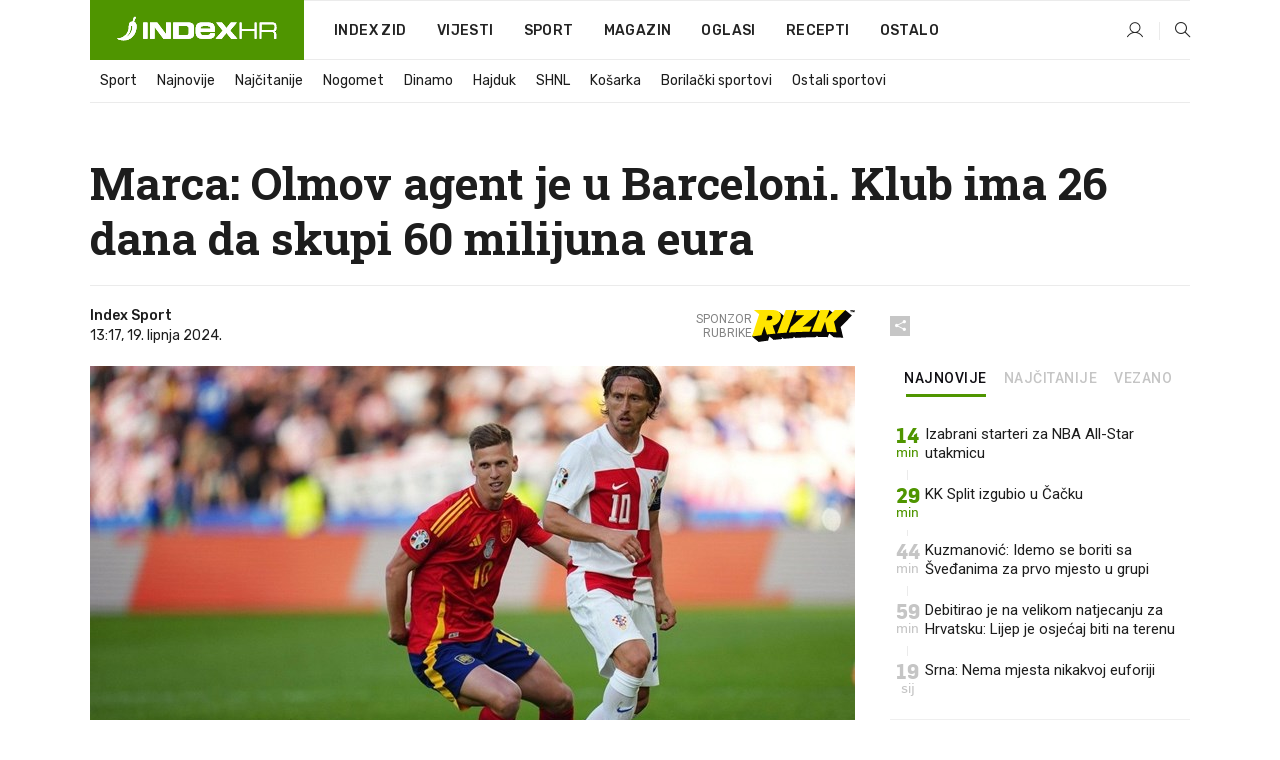

--- FILE ---
content_type: text/html; charset=utf-8
request_url: https://www.index.hr/sport/clanak/marca-olmov-agent-je-usred-eura-doletio-u-barcelonu/2575136.aspx?index_ref=clanak_procitaj_jos_d
body_size: 26187
content:


<!DOCTYPE html>
<html lang="hr">
<head>
    <!--detect slow internet connection-->
<script type="text/javascript">
    var IS_SLOW_INTERNET = false;
    var SLOW_INTERNET_THRESHOLD = 5000;//ms
    var slowLoadTimeout = window.setTimeout(function () {
        IS_SLOW_INTERNET = true;
    }, SLOW_INTERNET_THRESHOLD);

    window.addEventListener('load', function () {
        window.clearTimeout(slowLoadTimeout);
    }, false);
</script>

    <meta charset="utf-8" />
    <meta name="viewport" content="width=device-width,height=device-height, initial-scale=1.0">
    <title>Marca: Olmov agent je u Barceloni. Klub ima 26 dana da skupi 60 milijuna eura - Index.hr</title>
    <!--todo: remove on production-->
    <meta name="description" content="DANI OLMO (26) velika je želja Barcelone 10 godina nakon što je napustio njenu akademiju La Masiju kako bi otišao u Dinamo. Marca otkriva da je Olmov agent Andy Bara jučer doletio u Barcelonu.">
    <meta property="fb:app_id" content="216060115209819">
    <meta name="robots" content="max-image-preview:large">
    <meta name="referrer" content="no-referrer-when-downgrade">

    <link rel="preload" href="//micro.rubiconproject.com/prebid/dynamic/26072.js" as="script" />
    <link rel="preload" href="https://pagead2.googlesyndication.com/tag/js/gpt.js" as="script" />

     <!--adblock detection-->
<script src="/Scripts/adblockDetect/ads.js"></script>
    

<script>
    window.constants = window.constants || {};
    window.constants.statsServiceHost = 'https://stats.index.hr';
    window.constants.socketsHost = 'https://sockets.index.hr';
    window.constants.chatHost = 'https://chat.index.hr';
    window.constants.interactiveHost = 'https://interactive.index.hr';
    window.constants.ssoAuthority = 'https://sso.index.hr/';
</script>

    <link rel='preconnect' href='https://fonts.googleapis.com' crossorigin>
    <link href="https://fonts.googleapis.com/css2?family=Roboto+Slab:wght@400;500;700;800&family=Roboto:wght@300;400;500;700;900&family=Rubik:wght@300;400;500;600;700&family=EB+Garamond:wght@600;700;800" rel="preload" as="style">
    <link href="https://fonts.googleapis.com/css2?family=Roboto+Slab:wght@400;500;700;800&family=Roboto:wght@300;400;500;700;900&family=Rubik:wght@300;400;500;600;700&family=EB+Garamond:wght@600;700;800" rel="stylesheet">

    

        <link href="/Content/desktop-bundle.min.css?v=40421b39-12b9-4436-a5b9-f3b55cbe02a7" rel="preload" as="style" />
        <link href="/Content/desktop-bundle.min.css?v=40421b39-12b9-4436-a5b9-f3b55cbe02a7" rel="stylesheet" />

    <link href="/Scripts/desktop-bundle.min.js?v=40421b39-12b9-4436-a5b9-f3b55cbe02a7" rel="preload" as="script" />
    <script src="/Scripts/desktop-bundle.min.js?v=40421b39-12b9-4436-a5b9-f3b55cbe02a7"></script>

        <!--recover ads, if adblock detected-->
<!--adpushup recovery-->
<script data-cfasync="false" type="text/javascript">
    if (!accountService.UserHasPremium()) {
        (function (w, d) { var s = d.createElement('script'); s.src = '//delivery.adrecover.com/41144/adRecover.js'; s.type = 'text/javascript'; s.async = true; (d.getElementsByTagName('head')[0] || d.getElementsByTagName('body')[0]).appendChild(s); })(window, document);
    }
</script>


    <script>
        if (accountService.UserHasPremium()) {
            const style = document.createElement('style');
            style.textContent = `
                .js-slot-container,
                .js-slot-loader,
                .reserve-height {
                    display: none !important;
                }
            `;
            document.head.appendChild(style);
        }
    </script>

    
<script>
    !function (e, o, n, i) { if (!e) { e = e || {}, window.permutive = e, e.q = []; var t = function () { return ([1e7] + -1e3 + -4e3 + -8e3 + -1e11).replace(/[018]/g, function (e) { return (e ^ (window.crypto || window.msCrypto).getRandomValues(new Uint8Array(1))[0] & 15 >> e / 4).toString(16) }) }; e.config = i || {}, e.config.apiKey = o, e.config.workspaceId = n, e.config.environment = e.config.environment || "production", (window.crypto || window.msCrypto) && (e.config.viewId = t()); for (var g = ["addon", "identify", "track", "trigger", "query", "segment", "segments", "ready", "on", "once", "user", "consent"], r = 0; r < g.length; r++) { var w = g[r]; e[w] = function (o) { return function () { var n = Array.prototype.slice.call(arguments, 0); e.q.push({ functionName: o, arguments: n }) } }(w) } } }(window.permutive, "cd150efe-ff8f-4596-bfca-1c8765fae796", "b4d7f9ad-9746-4daa-b552-8205ef41f49d", { "consentRequired": true });
    window.googletag = window.googletag || {}, window.googletag.cmd = window.googletag.cmd || [], window.googletag.cmd.push(function () { if (0 === window.googletag.pubads().getTargeting("permutive").length) { var e = window.localStorage.getItem("_pdfps"); window.googletag.pubads().setTargeting("permutive", e ? JSON.parse(e) : []); var o = window.localStorage.getItem("permutive-id"); o && (window.googletag.pubads().setTargeting("puid", o), window.googletag.pubads().setTargeting("ptime", Date.now().toString())), window.permutive.config.viewId && window.googletag.pubads().setTargeting("prmtvvid", window.permutive.config.viewId), window.permutive.config.workspaceId && window.googletag.pubads().setTargeting("prmtvwid", window.permutive.config.workspaceId) } });
    
</script>
<script async src="https://b4d7f9ad-9746-4daa-b552-8205ef41f49d.edge.permutive.app/b4d7f9ad-9746-4daa-b552-8205ef41f49d-web.js"></script>


    

<script type="text/javascript" src="https://interactive.index.hr/js/embed/interactive.min.js"></script>
<script>
    var $inin = $inin || {};

    $inin.config = {
        log: false,
        enabled: false
    }

    var $ininque = $ininque || [];

    var userPPID = accountService.GetUserPPID();

    if (userPPID){
        $inin.setClientUserId(userPPID);
    }

    $inin.enable();
</script>

    <!-- Global site tag (gtag.js) - Google Analytics -->
<script type="didomi/javascript" async src="https://www.googletagmanager.com/gtag/js?id=G-5ZTNWH8GVX"></script>
<script>
    window.dataLayer = window.dataLayer || [];
    function gtag() { dataLayer.push(arguments); }
    gtag('js', new Date());

    gtag('config', 'G-5ZTNWH8GVX');
</script>

        <script src="https://freshatl.azurewebsites.net/js/fresh-atl.js" async></script>

    <script>
        var googletag = googletag || {};
        googletag.cmd = googletag.cmd || [];
    </script>

    
        


<!-- Make sure this is inserted before your GPT tag -->
<script>
    var amazonAdSlots = [];

    amazonAdSlots.push({
        slotID: 'DA_L',
        slotName: '/21703950087/DA_sport_L',
        sizes: [[300, 250]]
    });

    amazonAdSlots.push({
        slotID: 'DA_R',
        slotName: '/21703950087/DA_sport_R',
        sizes: [[300, 250]]
    });

    amazonAdSlots.push({
        slotID: 'DA3',
        slotName: '/21703950087/DA3_sport',
        sizes: [[300, 250], [300, 600]]
    });

    amazonAdSlots.push({
        slotID: 'DA4',
        slotName: '/21703950087/DA4_sport',
        sizes: [[970, 90], [728, 90], [970, 250]]
    });


            amazonAdSlots.push({
                slotID: 'dfp-DIA',
                slotName: '/21703950087/DIA_sport',
                sizes: [[761, 152], [760, 200], [300, 250], [620, 350], [760, 150]]
            });

            amazonAdSlots.push({
                slotID: 'DA4',
                slotName: '/21703950087/DA_long',
                sizes: [[300, 250]]
            });
        </script>



    

<script type="text/javascript">
    window.gdprAppliesGlobally = true; (function () {
        function a(e) {
            if (!window.frames[e]) {
                if (document.body && document.body.firstChild) { var t = document.body; var n = document.createElement("iframe"); n.style.display = "none"; n.name = e; n.title = e; t.insertBefore(n, t.firstChild) }
                else { setTimeout(function () { a(e) }, 5) }
            }
        } function e(n, r, o, c, s) {
            function e(e, t, n, a) { if (typeof n !== "function") { return } if (!window[r]) { window[r] = [] } var i = false; if (s) { i = s(e, t, n) } if (!i) { window[r].push({ command: e, parameter: t, callback: n, version: a }) } } e.stub = true; function t(a) {
                if (!window[n] || window[n].stub !== true) { return } if (!a.data) { return }
                var i = typeof a.data === "string"; var e; try { e = i ? JSON.parse(a.data) : a.data } catch (t) { return } if (e[o]) { var r = e[o]; window[n](r.command, r.parameter, function (e, t) { var n = {}; n[c] = { returnValue: e, success: t, callId: r.callId }; a.source.postMessage(i ? JSON.stringify(n) : n, "*") }, r.version) }
            }
            if (typeof window[n] !== "function") { window[n] = e; if (window.addEventListener) { window.addEventListener("message", t, false) } else { window.attachEvent("onmessage", t) } }
        } e("__tcfapi", "__tcfapiBuffer", "__tcfapiCall", "__tcfapiReturn"); a("__tcfapiLocator"); (function (e) {
            var t = document.createElement("script"); t.id = "spcloader"; t.type = "text/javascript"; t.async = true; t.src = "https://sdk.privacy-center.org/" + e + "/loader.js?target=" + document.location.hostname; t.charset = "utf-8"; var n = document.getElementsByTagName("script")[0]; n.parentNode.insertBefore(t, n)
        })("02757520-ed8b-4c54-8bfd-4a5f5548de98")
    })();</script>


<!--didomi-->
<!--end-->


    <script>
        googletag.cmd.push(function() {
                
    googletag.pubads().setTargeting('rubrika', 'sport');
    googletag.pubads().setTargeting('articleId', '2575136');
    googletag.pubads().setTargeting('Rijeci_iz_naslova', ["marca","olmov","agent","barceloni","klub","dana","skupi","milijuna","eura"]);
    googletag.pubads().setTargeting('chat', 'no');
    googletag.pubads().setTargeting('paragrafX', '8');

    ;


            googletag.pubads().setTargeting('podrubrikaId', ["1650"]);
        

            googletag.pubads().setTargeting('authorId', ["138"]);
        

            googletag.pubads().setTargeting('tagId', ["813","5091","7827","13711","15985","333417","1091967","1095552"]);
        ;
        });
    </script>

    
<script>
    var mainIndexDomainPath = "https://www.index.hr" + window.location.pathname;

    googletag.cmd.push(function () {
        googletag.pubads().disableInitialLoad();
        googletag.pubads().enableSingleRequest();
        googletag.pubads().collapseEmptyDivs(true);
        googletag.pubads().setTargeting('projekt', 'index');
        googletag.pubads().setTargeting('referer', '');
        googletag.pubads().setTargeting('hostname', 'www.index.hr');
        googletag.pubads().setTargeting('ar_1', 'false');
        googletag.pubads().setTargeting('ab_test', '');
        googletag.pubads().setTargeting('prebid', 'demand manager');

        if ('cookieDeprecationLabel' in navigator) {
            navigator.cookieDeprecationLabel.getValue().then((label) => {
                googletag.pubads().setTargeting('TPC', label);
            });
        }
        else {
            googletag.pubads().setTargeting('TPC', 'none');
        }

    });

    googleTagService.AddSlotRenderEndedListener();
</script>
    <script type='text/javascript' src='//static.criteo.net/js/ld/publishertag.js'></script>

    <meta property="og:title" content="Marca: Olmov agent je u Barceloni. Klub ima 26 dana da skupi 60 milijuna eura" />
    <meta property="og:description" content="DANI OLMO (26) velika je &#x17E;elja Barcelone 10 godina nakon &#x161;to je napustio njenu akademiju La Masiju kako bi oti&#x161;ao u Dinamo. Marca otkriva da je Olmov agent Andy Bara ju&#x10D;er doletio u Barcelonu." />
    <meta property="og:image" content="https://ip.index.hr/remote/bucket.index.hr/b/index/f4e34841-cf25-4f32-a7e8-7d8764948eae.jpg?fb_wtrmrk=sport.jpg&amp;width=1200&amp;height=630&amp;mode=crop&amp;format=png" />
    <meta property="og:image:width" content="1200" />
    <meta property="og:image:height" content="630" />

    <meta name="twitter:card" content="summary_large_image">
    <meta name="twitter:site" content="@indexhr">
    <meta name="twitter:title" content="Marca: Olmov agent je u Barceloni. Klub ima 26 dana da skupi 60 milijuna eura">
    <meta name="twitter:description" content="DANI OLMO (26) velika je &#x17E;elja Barcelone 10 godina nakon &#x161;to je napustio njenu akademiju La Masiju kako bi oti&#x161;ao u Dinamo. Marca otkriva da je Olmov agent Andy Bara ju&#x10D;er doletio u Barcelonu.">
    <meta name="twitter:image" content="https://ip.index.hr/remote/bucket.index.hr/b/index/f4e34841-cf25-4f32-a7e8-7d8764948eae.jpg?fb_wtrmrk=sport.jpg&amp;width=1200&amp;height=630&amp;mode=crop&amp;format=png">

    <script type="application/ld&#x2B;json">
        {"@context":"https://schema.org","@type":"WebSite","name":"Index.hr","potentialAction":{"@type":"SearchAction","target":"https://www.index.hr/trazi.aspx?upit={search_term_string}","query-input":"required name=search_term_string"},"url":"https://www.index.hr/"}
    </script>
    <script type="application/ld&#x2B;json">
        {"@context":"https://schema.org","@type":"Organization","name":"Index.hr","sameAs":["https://www.facebook.com/index.hr/","https://twitter.com/indexhr","https://www.youtube.com/channel/UCUp6H4ko32XqnV_6MOPunBA"],"url":"https://www.index.hr/","logo":{"@type":"ImageObject","url":"https://www.index.hr/Content/img/logo/index_logo_112x112.png"}}
    </script>

    <!-- Meta Pixel Code -->
<script>
    !function (f, b, e, v, n, t, s) {
        if (f.fbq) return; n = f.fbq = function () {
            n.callMethod ?
                n.callMethod.apply(n, arguments) : n.queue.push(arguments)
        };
        if (!f._fbq) f._fbq = n; n.push = n; n.loaded = !0; n.version = '2.0';
        n.queue = []; t = b.createElement(e); t.async = !0;
        t.src = v; s = b.getElementsByTagName(e)[0];
        s.parentNode.insertBefore(t, s)
    }(window, document, 'script',
        'https://connect.facebook.net/en_US/fbevents.js');
    fbq('init', '1418122964915670');
    fbq('track', 'PageView');
</script>
<noscript>
    <img height="1" width="1" style="display:none"
         src="https://www.facebook.com/tr?id=1418122964915670&ev=PageView&noscript=1" />
</noscript>
<!-- End Meta Pixel Code -->


    <script src="https://apetite.index.hr/bundles/apetite.js"></script>
    <script>
        var apetite = new AnalyticsPetite({ host: 'https://apetite.index.hr' });
        
                        apetite.setCategory('sport');
                        apetite.setArticleId('a-2575136');

        apetite.collect();
    </script>

    
    <link href="/Content/bootstrap-rating.css" rel="stylesheet" />
    <script async src='https://www.google.com/recaptcha/api.js'></script>

        <link rel="canonical" href="https://www.index.hr/sport/clanak/marca-olmov-agent-je-usred-eura-doletio-u-barcelonu/2575136.aspx">
        <link rel="alternate" href="https://www.index.hr/mobile/sport/clanak/marca-olmov-agent-je-usred-eura-doletio-u-barcelonu/2575136.aspx">

    <link rel="og:url" href="https://www.index.hr/clanak.aspx?id=2575136">


        <link rel="amphtml" href="https://www.index.hr/amp/sport/clanak/marca-olmov-agent-je-usred-eura-doletio-u-barcelonu/2575136.aspx">

    <meta property="og:type" content="article" />
    <meta property="og:url" content="https://www.index.hr/clanak.aspx?id=2575136">

    <script type="application/ld&#x2B;json">
        {"@context":"https://schema.org","@type":"WebPage","name":"Marca: Olmov agent je u Barceloni. Klub ima 26 dana da skupi 60 milijuna eura","description":"DANI OLMO (26) velika je želja Barcelone 10 godina nakon što je napustio njenu akademiju La Masiju kako bi otišao u Dinamo. Marca otkriva da je Olmov agent Andy Bara jučer doletio u Barcelonu.","url":"https://www.index.hr/","publisher":{"@type":"Organization","name":"Index.hr","sameAs":["https://www.facebook.com/index.hr/","https://twitter.com/indexhr","https://www.youtube.com/channel/UCUp6H4ko32XqnV_6MOPunBA"],"url":"https://www.index.hr/","logo":{"@type":"ImageObject","url":"https://www.index.hr/Content/img/logo/index_logo_112x112.png"}}}
    </script>
    <script type="application/ld&#x2B;json">
        {"@context":"https://schema.org","@type":"BreadcrumbList","itemListElement":[{"@type":"ListItem","name":"Index.hr","item":{"@type":"Thing","@id":"https://www.index.hr"},"position":1},{"@type":"ListItem","name":"Sport","item":{"@type":"Thing","@id":"https://www.index.hr/sport"},"position":2},{"@type":"ListItem","name":"Marca: Olmov agent je u Barceloni. Klub ima 26 dana da skupi 60 milijuna eura","item":{"@type":"Thing","@id":"https://www.index.hr/sport/clanak/marca-olmov-agent-je-usred-eura-doletio-u-barcelonu/2575136.aspx"},"position":3}]}
    </script>
    <script type="application/ld&#x2B;json">
        {"@context":"https://schema.org","@type":"NewsArticle","name":"Marca: Olmov agent je u Barceloni. Klub ima 26 dana da skupi 60 milijuna eura","description":"DANI OLMO (26) velika je želja Barcelone 10 godina nakon što je napustio njenu akademiju La Masiju kako bi otišao u Dinamo. Marca otkriva da je Olmov agent Andy Bara jučer doletio u Barcelonu.","image":{"@type":"ImageObject","url":"https://ip.index.hr/remote/bucket.index.hr/b/index/f4e34841-cf25-4f32-a7e8-7d8764948eae.jpg","height":695,"width":1200},"mainEntityOfPage":{"@type":"WebPage","name":"Marca: Olmov agent je u Barceloni. Klub ima 26 dana da skupi 60 milijuna eura","description":"DANI OLMO (26) velika je želja Barcelone 10 godina nakon što je napustio njenu akademiju La Masiju kako bi otišao u Dinamo. Marca otkriva da je Olmov agent Andy Bara jučer doletio u Barcelonu.","url":"https://www.index.hr/sport/clanak/marca-olmov-agent-je-usred-eura-doletio-u-barcelonu/2575136.aspx","publisher":{"@type":"Organization","name":"Index.hr","sameAs":["https://www.facebook.com/index.hr/","https://twitter.com/indexhr","https://www.youtube.com/channel/UCUp6H4ko32XqnV_6MOPunBA"],"url":"https://www.index.hr/","logo":{"@type":"ImageObject","url":"https://www.index.hr/Content/img/logo/index_logo_112x112.png"}}},"url":"https://www.index.hr/sport/clanak/marca-olmov-agent-je-usred-eura-doletio-u-barcelonu/2575136.aspx","author":{"@type":"Organization","name":"Index.hr","sameAs":["https://www.facebook.com/index.hr/","https://twitter.com/indexhr","https://www.youtube.com/channel/UCUp6H4ko32XqnV_6MOPunBA"],"url":"https://www.index.hr/","logo":{"@type":"ImageObject","url":"https://www.index.hr/Content/img/logo/index_logo_112x112.png"}},"dateModified":"2024-06-19","datePublished":"2024-06-19","headline":"Marca: Olmov agent je u Barceloni. Klub ima 26 dana da skupi 60 milijuna eura","isAccessibleForFree":true,"keywords":"dinamo,transferi,barcelona,leipzig,nk dinamo,dani olmo,luis diaz,nico williams","publisher":{"@type":"Organization","name":"Index.hr","sameAs":["https://www.facebook.com/index.hr/","https://twitter.com/indexhr","https://www.youtube.com/channel/UCUp6H4ko32XqnV_6MOPunBA"],"url":"https://www.index.hr/","logo":{"@type":"ImageObject","url":"https://www.index.hr/Content/img/logo/index_logo_112x112.png"}},"isPartOf":{"@type":["NewsArticle"],"name":"Index.hr","productID":"CAoiEN-u-SQZulOA8lpEXJtZjRU:index_premium"}}
    </script>

    <script src="https://cdnjs.cloudflare.com/ajax/libs/fingerprintjs2/1.6.1/fingerprint2.min.js"></script>

        <link rel="preload" as="image" imagesrcset="https://ip.index.hr/remote/bucket.index.hr/b/index/f4e34841-cf25-4f32-a7e8-7d8764948eae.jpg?width=765&amp;height=443">

        <script type="text/javascript">
            window._taboola = window._taboola || [];
            _taboola.push({ article: 'auto' });
            !function (e, f, u, i) {
                if (!document.getElementById(i)) {
                    e.async = 1;
                    e.src = u;
                    e.id = i;
                    f.parentNode.insertBefore(e, f);
                }
            }(document.createElement('script'),
                document.getElementsByTagName('script')[0],
                '//cdn.taboola.com/libtrc/indexhr-en/loader.js',
                'tb_loader_script');
            if (window.performance && typeof window.performance.mark == 'function') { window.performance.mark('tbl_ic'); }
        </script>

    <script>
        bridPlayerService.AddKeyValueIntoMacros('rubrika', 'sport');
        bridPlayerService.AddKeyValueIntoMacros('projekt', 'index');
    </script>

</head>
<body>
    <script>
    window.fbAsyncInit = function () {
        FB.init({
            appId: '216060115209819',
            xfbml: true,
            version: 'v19.0'
        });
    };
</script>
<script async defer crossorigin="anonymous" src="https://connect.facebook.net/hr_HR/sdk.js"></script>
    <!--OpenX-->
<iframe src="//u.openx.net/w/1.0/pd?ph=&cb=0211472f-803f-4bed-8b5c-38c178dac76e&gdpr=1&gdpr_consent=2" style="display:none;width:0;height:0;border:0; border:none;"></iframe>

        




    <div class="main-container no-padding main-content-bg">
                

<div class="google-billboard-top">
    <!-- /21703950087/DB1 -->
    <div id='DB1' class="js-slot-container" data-css-class="google-box bottom-margin-60">
        <script>
            googletag.cmd.push(function () {
                googletag.defineSlot('/21703950087/DB1', [[970, 250], [970, 500], [970, 90], [728, 90], [800, 250], [1, 1]], 'DB1').addService(googletag.pubads());

                googletag.display('DB1');
            });
        </script>
    </div>
</div>

    </div>

    


<header class="main-menu-container">
    <div class="float-menu no-height" style="" menu-fix-top>
        <div class="main-container no-height clearfix">
            <div class="main-menu no-height">
                    <h1 class="js-logo logo sport-gradient-bg">
                        <img class="main" src="/Content/img/logo/index_main.svg" alt="index.hr" />
                        <img class="small" src="/Content/img/logo/paprika_logo.svg" alt="index.hr" />
                        <a class="homepage-link" href="/" title="index.hr"> </a>
                    </h1>
                <nav class="menu-holder clearfix" aria-label="Glavna navigacija">
                    <ul>
                        <li>
                            <a class="main-text-hover no-drop" href="/zid"> Index Zid</a>
                        </li>

                        <li>
                            <a class="vijesti-text-hover" href="/vijesti">
                                Vijesti
                            </a>
                        </li>
                        <li>
                            <a class="sport-text-hover" href="/sport">
                                Sport
                            </a>
                        </li>
                        <li class="menu-drop">
                            <span class="expandable magazin-text-hover">Magazin</span>
                            <ul class="dropdown-content display-none">
                                <li class="magazin-bg-hover">
                                    <a href="/magazin">
                                        Magazin
                                    </a>
                                </li>
                                <li class="shopping-bg-gradient-hover">
                                    <a href="/shopping">
                                        Shopping
                                    </a>
                                </li>
                                <li class="ljubimci-bg-hover">
                                    <a href="/ljubimci">
                                        Ljubimci
                                    </a>
                                </li>
                                <li class="food-bg-hover">
                                    <a href="/food">
                                        Food
                                    </a>
                                </li>
                                <li class="mame-bg-hover">
                                    <a href="/mame">
                                        Mame
                                    </a>
                                </li>
                                <li class="auto-bg-gradient-hover">
                                    <a href="/auto">
                                        Auto
                                    </a>
                                </li>
                                <li class="fit-bg-hover">
                                    <a href="/fit">
                                        Fit
                                    </a>
                                </li>
                                <li class="chill-bg-hover">
                                    <a href="/chill">
                                        Chill
                                    </a>
                                </li>
                                <li class="horoskop-bg-hover">
                                    <a href="/horoskop">
                                        Horoskop
                                    </a>
                                </li>
                            </ul>
                        </li>
                        <li>
                            <a class="oglasi-text-hover" href="https://www.index.hr/oglasi">
                                Oglasi
                            </a>
                        </li>
                        <li>
                            <a class="recepti-text-hover" href="https://recepti.index.hr">
                                Recepti
                            </a>
                        </li>
                        <li class="menu-drop">
                            <span class="expandable">Ostalo</span>
                            <ul class="dropdown-content ostalo display-none">
                                <li class="main-bg-hover">
                                    <a href="https://jobs.index.hr/">
                                        Zaposli se na Indexu
                                    </a>
                                </li>
                                <li class="lajkhr-bg-hover">
                                    <a href="https://www.index.hr/lajk/">
                                        Lajk.hr
                                    </a>
                                </li>
                                <li class="vjezbe-bg-hover">
                                    <a href="https://vjezbe.index.hr">
                                        Vježbe
                                    </a>
                                </li>
                                <li class="main-bg-hover">
                                    <a href="/info/tecaj">
                                        Tečaj
                                    </a>
                                </li>
                                <li class="main-bg-hover">
                                    <a href="/info/tv">
                                        TV program
                                    </a>
                                </li>
                                <li class="main-bg-hover">
                                    <a href="/info/kino">
                                        Kino
                                    </a>
                                </li>
                                <li class="main-bg-hover">
                                    <a href="/info/vrijeme">
                                        Vrijeme
                                    </a>
                                </li>
                                <li class="kalendar-bg-hover">
                                    <a href="/kalendar">
                                        Kalendar
                                    </a>
                                </li>
                            </ul>
                        </li>
                    </ul>
                    <ul class="right-part">
                        <li id="login-menu" class="menu-drop">
                            


<div id="menu-login"
     v-scope
     v-cloak
     @mounted="onLoad">
    <div v-if="userInfo !== null && userInfo.IsLoggedIn === true">
        <div class="user-menu expandable no-padding">
            <div v-if="userInfo.ProfileImage === null" class="initials-holder separator center-aligner">
                <div class="initials center-aligner">
                    {{userInfo.Initials}}
                </div>
                <div class="user-firstname">
                    {{userInfo.FirstName}}
                </div>
            </div>

            <div v-if="userInfo.ProfileImage !== null" class="avatar separator center-aligner">
                <img :src="'https://ip.index.hr/remote/bucket.index.hr/b/index/' + userInfo.ProfileImage + '?width=20&height=20&mode=crop'" />
                <div class="user-firstname">
                    {{userInfo.FirstName}}
                </div>
            </div>
        </div>
        <ul class="dropdown-content display-none">
            <li class="main-bg-hover">
                <a href="/profil">Moj profil</a>
            </li>
            <li class="main-bg-hover">
                <a :href="'https://sso.index.hr/' + 'account/dashboard?redirect_hint=' + 'https%3A%2F%2Fwww.index.hr%2Fsport%2Fclanak%2Fmarca-olmov-agent-je-usred-eura-doletio-u-barcelonu%2F2575136.aspx%3Findex_ref%3Dclanak_procitaj_jos_d'">Upravljanje računom</a>
            </li>
            <li class="main-bg-hover">
                <a @click="logout">Odjavite se</a>
            </li>
        </ul>
    </div>

    <div v-if="userInfo === null || userInfo.IsLoggedIn === false" @click="login" class="user-menu no-padding">
        <div class="login-btn separator">
            <i class="index-user-alt"></i>
        </div>
    </div>
</div>

<script>
    PetiteVue.createApp({
        userInfo: {},
        onLoad() {
            var self = this;

            var userInfoCookie = accountService.GetUserInfo();

            var userHasPremium = accountService.UserHasPremium();
            googleEventService.CreateCustomEventGA4("user_data", "has_premium", userHasPremium);

            if (userInfoCookie != null) {
                if (userInfoCookie.HasPremium === undefined) {
                    accountService.DeleteMetaCookie();

                    accountService.CreateMetaCookie()
                    .then(function (response) {
                        self.userInfo = accountService.GetUserInfo();
                    });
                }
                else if (userInfoCookie.IsLoggedIn === true) {
                    userApiService.getPremiumStatus()
                    .then(function (response) {
                        if (response.data.HasPremium != userInfoCookie.HasPremium) {
                            accountService.DeleteMetaCookie();

                            accountService.CreateMetaCookie()
                            .then(function (response) {
                                self.userInfo = accountService.GetUserInfo();
                            });
                        }
                    });
                }
                else {
                    self.userInfo = accountService.GetUserInfo();
                }
            }
            else {
                accountService.CreateMetaCookie()
                .then(function (response) {
                    self.userInfo = accountService.GetUserInfo();
                });
            }
        },
        login() {
            globalDirectives.ShowLoginPopup()
        },
        logout() {
            accountService.Logout('/profil/odjava')
        }
    }).mount("#menu-login");
</script>

                        </li>
                        <li>
                            <a href="/trazi.aspx" class="menu-icon btn-open-search"><i class="index-magnifier"></i></a>
                        </li>
                    </ul>
                </nav>
            </div>
        </div>
    </div>

        


    <div class="sub-menu-container main-container">
        <div class="sub-menu-holder scroll-menu-arrows-holder" data-animate-width="200">
            <ul class="sub-menu scroll-menu clearfix">
                    <li class="sub-menu-item scroll-menu-item sport-border-bottom ">
                        <a class="" href="/sport">Sport</a>
                    </li>
                    <li class="sub-menu-item scroll-menu-item sport-border-bottom ">
                        <a class="" href="/najnovije?kategorija=150">Najnovije</a>
                    </li>
                    <li class="sub-menu-item scroll-menu-item sport-border-bottom ">
                        <a class="" href="/najcitanije?kategorija=150">Naj&#x10D;itanije</a>
                    </li>
                    <li class="sub-menu-item scroll-menu-item sport-border-bottom ">
                        <a class="" href="/sport/rubrika/nogomet/1638.aspx">Nogomet</a>
                    </li>
                    <li class="sub-menu-item scroll-menu-item sport-border-bottom ">
                        <a class="" href="/sport/rubrika/dinamo/5239.aspx">Dinamo</a>
                    </li>
                    <li class="sub-menu-item scroll-menu-item sport-border-bottom ">
                        <a class="" href="/sport/rubrika/hajduk/5240.aspx">Hajduk</a>
                    </li>
                    <li class="sub-menu-item scroll-menu-item sport-border-bottom ">
                        <a class="" href="/sport/rubrika/shnl/5204.aspx">SHNL</a>
                    </li>
                    <li class="sub-menu-item scroll-menu-item sport-border-bottom ">
                        <a class="" href="/sport/rubrika/kosarka/1639.aspx">Ko&#x161;arka</a>
                    </li>
                    <li class="sub-menu-item scroll-menu-item sport-border-bottom ">
                        <a class="" href="/sport/rubrika/borilacki-sportovi/1662.aspx">Borila&#x10D;ki sportovi</a>
                    </li>
                    <li class="sub-menu-item scroll-menu-item sport-border-bottom ">
                        <a class="" href="/sport/rubrika/ostali-sportovi/1641.aspx">Ostali sportovi</a>
                    </li>
            </ul>
            <div class="scroll-menu-arrows display-none">
                <div class="navigation-arrow left-arrow disabled sport-text-hover"><i class="index-arrow-left"></i></div>
                <div class="navigation-arrow right-arrow disabled sport-text-hover"><i class="index-arrow-right"></i></div>
            </div>
        </div>
    </div>

</header>


        <div class="dfp-left-column">
            

<!-- /21703950087/D_sky_L -->
<div id='D_sky_L' class="js-slot-container" data-css-class="google-box">
    <script>
        googletag.cmd.push(function () {
            googletag.defineSlot('/21703950087/D_sky_L', [[300, 600], [160, 600]], 'D_sky_L').addService(googletag.pubads());
            googletag.display('D_sky_L');
        });
    </script>
</div>
        </div>

    <main>
        







    


<div class="js-slot-container" data-has-close-btn="true">
    <div class="js-slot-close-btn dfp-close-btn dfp-close-btn-fixed display-none">
        <div class="close-btn-creative">
            <i class="index-close"></i>
        </div>
    </div>

    <!-- /21703950087/D_sticky -->
    <div id='D_sticky' class="js-slot-holder" data-css-class="google-box bottom-sticky">
        <script>
            googletag.cmd.push(function () {
                googletag.defineSlot('/21703950087/D_sticky_all', [[1200, 150], [728, 90], [970, 250], [970, 90], [1, 1]], 'D_sticky').addService(googletag.pubads());

                googletag.display('D_sticky');
            });
        </script>
    </div>
</div>



<style>
    .main-container {
        max-width: 1140px;
    }

    .dfp-left-column {
        margin-right: 570px;
    }

    .dfp-right-column {
        margin-left: 570px;
    }
</style>

<article class="article-container"  data-breakrows="8" data-author="[138]">
    <div class="article-header-code">
        
    </div>

    <div class="article-holder main-container main-content-bg ">






        <header class="article-title-holder">
            


<h1 class="sport-text-parsed title js-main-title">
    Marca: Olmov agent je u Barceloni. Klub ima 26 dana da skupi 60 milijuna eura
</h1>

<div class="article-info flex">
    <div class="author-holder flex">

        <div class="flex-1">
                <div class="author-name flex">
                    Index Sport

                </div>

            <div>
                13:17, 19. lipnja 2024.
            </div>
        </div>
            <div class="promo flex">
                <div>
                   Sponzor <br /> rubrike
                </div>
                <img src="/Content/img/direktna/rizk.svg" height="32" />
                <SCRIPT language='JavaScript1.1' SRC="https://ad.doubleclick.net/ddm/trackimpj/N194807.167418INDEX.HR/B34882385.437102263;dc_trk_aid=630627808;dc_trk_cid=248119701;ord=[timestamp];dc_lat=;dc_rdid=;tag_for_child_directed_treatment=;tfua=;gdpr=${GDPR};gdpr_consent=${GDPR_CONSENT_755};ltd=;dc_tdv=1?" attributionsrc></SCRIPT>
            </div>
    </div>
    <div class="social-holder flex">
        <div class="other"><i class="index-share"></i></div>
        


<div class="share-buttons-holder display-none clearfix">
    <div class="facebook-bg share-button" share-button data-share-action="facebook" data-article-id="2575136" data-facebook-url="https://www.index.hr/clanak.aspx?id=2575136">
        <i class="index-facebook"></i>
    </div>

    <script type="text/javascript" async src="https://platform.twitter.com/widgets.js"></script>
    <a class="share-button x-bg" share-button data-share-action="twitter" data-article-id="2575136" href="https://twitter.com/intent/tweet?url=https://www.index.hr/clanak.aspx?id=2575136&via=indexhr&text=Marca: Olmov agent je u Barceloni. Klub ima 26 dana da skupi 60 milijuna eura&size=large">
        <i class="index-x"></i>
    </a>

    <script type="text/javascript" async defer src="//assets.pinterest.com/js/pinit.js"></script>

    <a class="share-button pinterest-bg pin-it-button" share-button data-share-action="pinterest" data-article-id="2575136" href="http://pinterest.com/pin/create/button/?url=https://www.index.hr/clanak.aspx?id=2575136&media=https://ip.index.hr/remote/bucket.index.hr/b/index/f4e34841-cf25-4f32-a7e8-7d8764948eae.jpg&description=Marca: Olmov agent je u Barceloni. Klub ima 26 dana da skupi 60 milijuna eura" data-pin-custom="true">
        <i class="index-pinterest"></i>
    </a>

    <a class="share-button gplus-bg" share-button data-share-action="gplus" data-article-id="2575136" href="https://plus.google.com/share?url=https://www.index.hr/clanak.aspx?id=2575136" onclick="javascript:window.open(this.href,'', 'menubar=no,toolbar=no,resizable=yes,scrollbars=yes,height=600,width=400');return false;">
        <i class="index-gplus"></i>
    </a>

    <a class="share-button linkedin-bg" share-button data-share-action="linkedin" data-article-id="2575136" href="https://www.linkedin.com/shareArticle?mini=true&url=https://www.index.hr/clanak.aspx?id=2575136&title=Marca: Olmov agent je u Barceloni. Klub ima 26 dana da skupi 60 milijuna eura&summary=DANI OLMO (26) velika je &#x17E;elja Barcelone 10 godina nakon &#x161;to je napustio njenu akademiju La Masiju kako bi oti&#x161;ao u Dinamo. Marca otkriva da je Olmov agent Andy Bara ju&#x10D;er doletio u Barcelonu.&source=Index.hr" onclick="javascript:window.open(this.href,'', 'menubar=no,toolbar=no,resizable=yes,scrollbars=yes,height=400,width=600');return false;">
        <i class="index-linkedIn"></i>
    </a>

    <a class="share-button mail-bg" share-button data-share-action="mail" data-article-id="2575136" href="mailto:?subject=Marca: Olmov agent je u Barceloni. Klub ima 26 dana da skupi 60 milijuna eura&body=https%3A%2F%2Fwww.index.hr%2Fclanak.aspx%3Fid%3D2575136" target="_blank">
        <i class="index-mail"></i>
    </a>

    <div class="share-button btn-close">
        <i class="index-close"></i>
    </div>
</div>
    </div>
</div>


        </header>

        <div class="top-part flex">
            <div class="left-part">
                        

<figure class="img-container">
        <div class="img-holder" style="padding-bottom: 57.91%;">
            <img class="img-responsive" src="https://ip.index.hr/remote/bucket.index.hr/b/index/f4e34841-cf25-4f32-a7e8-7d8764948eae.jpg?width=765&amp;height=443" alt="Marca: Olmov agent je u Barceloni. Klub ima 26 dana da skupi 60 milijuna eura" />
        </div>

        <figcaption class="main-img-desc clearfix">
            <span></span>
                <span class="credits">Foto: Profimedia</span>
        </figcaption>
</figure>

                <div class="content-holder">
                            

<div class="js-slot-container" data-css-class="dfp-inarticle" data-disclaimer="true">
    <span class="js-slot-disclaimer ad-unit-text display-none">
        Tekst se nastavlja ispod oglasa
    </span>

    <div class="flex no-margin double">
        <!-- /21703950087/DA_top_L -->
        <div id="DA_top_L" class="no-margin">
            <script>
                googletag.cmd.push(function () {
                    googletag.defineSlot('/21703950087/DA_top_L', [[300, 250], [1, 1]], 'DA_top_L').addService(googletag.pubads());

                    googletag.display('DA_top_L');
                });
            </script>
        </div>

        <!-- /21703950087/DA_top_R -->
        <div id="DA_top_R" class="no-margin">
            <script>
                googletag.cmd.push(function () {
                    googletag.defineSlot('/21703950087/DA_top_R', [[300, 250], [1, 1]], 'DA_top_R').addService(googletag.pubads());

                    googletag.display('DA_top_R');
                });
            </script>
        </div>
    </div>
</div>


                    <div class="text-holder">
                            

<section class="text sport-link-underline js-smartocto" aria-label="Tekst članka">
    <p>DANI OLMO (26) velika je želja Barcelone 10 godina nakon što je napustio njenu akademiju La Masiju kako bi otišao u Dinamo. Marca otkriva da je Olmov agent Andy Bara jučer doletio u Barcelonu kako bi sa sportskim direktorom Decom dogovorio prodaju Mike Fayea iz Barce u Porto, ali i započeo pregovore oko transfera Olma iz Leipziga u matični klub.</p>

<h3>"Olmo ima par velikih prednosti u odnosu na dva igrača koji su mu konkurenti za pojačanje Barce"</h3>

<p>"Ovo je drugi put u mjesec dana da je Bara tim povodom došao u Barcelonu. Klub ga već dugo želi, ali u odnosu na druge dvije želje, Nica Williamsa iz Athletica i Luisa Diaza iz Liverpoola, Olmo ima niz prednosti. Prva je što pokriva čak četiri pozicije u napadu; obje krilne, polušpica i desetke.</p>

<p>Nadalje, Deco ga želi jer je Olmo prošao Barcinu akademiju, a Marca dodaje zašto je libling novom treneru. Zato što Olmo, poput Hansija Flicka, govori njemački. Nakon četiri i pol godine u Leipzigu svladao je jezik i Flicku bi bilo sjajno da za početak, dok sam ne svlada španjolski dovoljno dobro, ima svog čovjeka u svlačionici.&nbsp;</p>

<p>Jedini problem za realizaciju ovog transfera je to što Barcelona trenutno nema 60 milijuna eura, koliko je Olmova otkupna klauzula. Nadala se da će taj iznos namaknuti prodajom 49 posto udjela u Barca Studiosu, ali još nije dobila novac. Nada se da će stići do kraja Eura, 15. srpnja. Dotad, naime, vrijedi spomenuta klauzula, a nakon nje se poništava i Olmo će biti skuplji. &nbsp;</p>

<h3>Dinamo je Olma besplatno doveo iz La Masije. Na kraju će na njemu zaraditi preko 35 milijuna eura</h3>

<p>Dinamo također s ogromnim zanimanjem prati situaciju oko Olma i čeka 15. srpnja. Olmo je u ljeto 2014. kao 16-godišnjak došao iz Barcelone u Dinamo bez odštete. Pet i pol godina kasnije, u zimu 2020., Dinamo ga je prodao Leipzigu za 29 milijuna eura. No to nije sve. Prvak Hrvatske u ugovor je ugradio klauzulu po kojoj mu pripada i 20 posto od zarade koju će njemački klub imati prilikom Olmovog idućeg transfera.</p>

<div class="js-slot-container reserve-height-with-disclaimer" data-css-class="dfp-inarticle" data-disclaimer="true" data-css-remove-after-render="reserve-height-with-disclaimer">
        <div class="js-slot-loader main-loader center-aligner">
            <div class="loader-animation"><div></div><div></div><div></div><div></div></div>
        </div>

    <span class="js-slot-disclaimer ad-unit-text display-none">
        Tekst se nastavlja ispod oglasa
    </span>

    <div class="flex no-margin double">
        <!-- /21703950087/DA_L -->
        <div id="DA_L" class="no-margin">
            <script>
                googletag.cmd.push(function () {
                    var slot = googletag.defineSlot('/21703950087/DA_L', [[320, 180], [300, 170], [250, 250], [200, 200], [320, 100], [300, 250], [300, 100], [300, 50], [1, 1]], 'DA_L').addService(googletag.pubads());

                    if ('True' == 'True') {
                        slot.setCollapseEmptyDiv(true, false);
                    }

                    googletag.display('DA_L');
                });
            </script>
        </div>

        <!-- /21703950087/DA_R -->
        <div id="DA_R" class="no-margin">
            <script>
                googletag.cmd.push(function () {
                    var slot = googletag.defineSlot('/21703950087/DA_R', [[320, 180], [300, 170], [250, 250], [200, 200], [320, 100], [300, 250], [300, 100], [300, 50], [1, 1]], 'DA_R').addService(googletag.pubads());

                    if ('True' == 'True') {
                        slot.setCollapseEmptyDiv(true, false);
                    }

                    googletag.display('DA_R');
                });
            </script>
        </div>
    </div>
</div>


<p>S obzirom na to da je Olmova odštetna klauzula u Leipzigu 60 milijuna eura, jasno je da ako Nijemci prodaju Katalonca za navedeni iznos, njihov profit u odnosu na ono što su za njega platili Dinamu iznosi 31 milijun eura. Od tog iznosa bi Dinamu išlo 20 posto ili 6.2 milijuna eura.&nbsp;</p>

<p>Tako bi Dinamo na Olmu, kojeg je doveo besplatno, ukupno zaradio više od 35 milijuna eura. Jasno, time je on najskuplji igrač u povijesti Dinama. Za taj klub je ofenzivac koji pokriva sve tri pozicije iza napadača u 124 utakmice postigao 34 i namjestio 28 golova. Za Leipzig je u 148 utakmica zabio 29 i asistirao za 34 gola.</p>

<p>Igrajući za Dinamo, postao je i reprezentativac Španjolske. U 34 nastupa za nacionalnu momčad postigao je 8 i namjestio 7 golova. Istaknuo se na oba velika natjecanja za Španjolsku, prošlom EP-u i SP-u. Na aktualnom Euru također je član reprezentacije.&nbsp;</p>

</section>


                        

<div class="article-report-container ">
    <div class="article-report-trigger" data-article-id="2575136">
        <div class="bullet-send-report-icon">
            <i class="index-send"></i>
        </div>
        Znate li nešto više o temi ili želite prijaviti grešku u tekstu? Kliknite <strong>ovdje</strong>.
        </div>
    <div class="popup-holder report-holder display-none">
        <div class="loading-container">
            <span class="img-helper"></span>
            <img src="/Content/img/loader_40px.gif" />
        </div>
    </div>
</div>

                        

<div class="article-call-to-action js-article-call-to-action">
    <div class="subtitle flex text-uppercase sport-text">
        <div class="flex first-part">
            <div class="subtitle__logo js-article-call-to-action-logo">Ovo je <i class="index-logo"></i>.</div>
            <div class="subtitle__nation js-article-call-to-action-nation">Homepage nacije.</div>
        </div>
        <div class="subtitle__visitors js-article-call-to-action-visitors" data-text="56.495 čitatelja danas."></div>
    </div>
    <div class="bullets">
        <div class="bullet-send-report-icon">
            <i class="index-send"></i>
        </div>
        Imate važnu priču? Javite se na <strong>desk@index.hr</strong> ili klikom <strong><a class="sport-text-hover" href="/posaljite-pricu?index_ref=article_vazna_prica">ovdje</a></strong>. Atraktivne fotografije i videe plaćamo.
    </div>
    <div class="bullets">
        <div class="bullet-send-report-icon">
            <i class="index-send"></i>
        </div>
        Želite raditi na Indexu? Prijavite se <strong><a class="sport-text-hover" href="https://jobs.index.hr?index_ref=article_index_jobs" target="_blank">ovdje</a></strong>.
    </div>
</div>

                        





                            

<!-- /21703950087/DIA -->
<div id="DIA" class="js-slot-container" data-css-class="google-box margin-top-20 top-padding border-top">
    <script>
        googletag.cmd.push(function () {
            googletag.defineSlot('/21703950087/DIA', [[300, 250], [336, 280], [620, 350], [760, 150], [760, 200], [761, 152], [1, 1], 'fluid'], 'DIA').addService(googletag.pubads());
            googletag.display('DIA');
        });
    </script>
</div>


                        


<div class="reactions-container clearfix">
    <div class="social-holder social-bottom flex">
        <div class="other"><i class="index-share"></i></div>
        


<div class="share-buttons-holder display-none clearfix">
    <div class="facebook-bg share-button" share-button data-share-action="facebook" data-article-id="2575136" data-facebook-url="https://www.index.hr/clanak.aspx?id=2575136">
        <i class="index-facebook"></i>
    </div>

    <script type="text/javascript" async src="https://platform.twitter.com/widgets.js"></script>
    <a class="share-button x-bg" share-button data-share-action="twitter" data-article-id="2575136" href="https://twitter.com/intent/tweet?url=https://www.index.hr/clanak.aspx?id=2575136&via=indexhr&text=Marca: Olmov agent je u Barceloni. Klub ima 26 dana da skupi 60 milijuna eura&size=large">
        <i class="index-x"></i>
    </a>

    <script type="text/javascript" async defer src="//assets.pinterest.com/js/pinit.js"></script>

    <a class="share-button pinterest-bg pin-it-button" share-button data-share-action="pinterest" data-article-id="2575136" href="http://pinterest.com/pin/create/button/?url=https://www.index.hr/clanak.aspx?id=2575136&media=https://ip.index.hr/remote/bucket.index.hr/b/index/f4e34841-cf25-4f32-a7e8-7d8764948eae.jpg&description=Marca: Olmov agent je u Barceloni. Klub ima 26 dana da skupi 60 milijuna eura" data-pin-custom="true">
        <i class="index-pinterest"></i>
    </a>

    <a class="share-button gplus-bg" share-button data-share-action="gplus" data-article-id="2575136" href="https://plus.google.com/share?url=https://www.index.hr/clanak.aspx?id=2575136" onclick="javascript:window.open(this.href,'', 'menubar=no,toolbar=no,resizable=yes,scrollbars=yes,height=600,width=400');return false;">
        <i class="index-gplus"></i>
    </a>

    <a class="share-button linkedin-bg" share-button data-share-action="linkedin" data-article-id="2575136" href="https://www.linkedin.com/shareArticle?mini=true&url=https://www.index.hr/clanak.aspx?id=2575136&title=Marca: Olmov agent je u Barceloni. Klub ima 26 dana da skupi 60 milijuna eura&summary=DANI OLMO (26) velika je &#x17E;elja Barcelone 10 godina nakon &#x161;to je napustio njenu akademiju La Masiju kako bi oti&#x161;ao u Dinamo. Marca otkriva da je Olmov agent Andy Bara ju&#x10D;er doletio u Barcelonu.&source=Index.hr" onclick="javascript:window.open(this.href,'', 'menubar=no,toolbar=no,resizable=yes,scrollbars=yes,height=400,width=600');return false;">
        <i class="index-linkedIn"></i>
    </a>

    <a class="share-button mail-bg" share-button data-share-action="mail" data-article-id="2575136" href="mailto:?subject=Marca: Olmov agent je u Barceloni. Klub ima 26 dana da skupi 60 milijuna eura&body=https%3A%2F%2Fwww.index.hr%2Fclanak.aspx%3Fid%3D2575136" target="_blank">
        <i class="index-mail"></i>
    </a>

    <div class="share-button btn-close">
        <i class="index-close"></i>
    </div>
</div>
    </div>
</div>

                            


<nav class="tags-holder" aria-label="Tagovi">
		<a href="/tag/813/dinamo.aspx"
		   class="sport-bg-hover tag-item ">
			<span class="sport-text hashtag">#</span>dinamo
		</a>
		<a href="/tag/5091/transferi.aspx"
		   class="sport-bg-hover tag-item ">
			<span class="sport-text hashtag">#</span>transferi
		</a>
		<a href="/tag/7827/barcelona.aspx"
		   class="sport-bg-hover tag-item ">
			<span class="sport-text hashtag">#</span>barcelona
		</a>
		<a href="/tag/13711/leipzig.aspx"
		   class="sport-bg-hover tag-item ">
			<span class="sport-text hashtag">#</span>leipzig
		</a>
		<a href="/tag/15985/nk-dinamo.aspx"
		   class="sport-bg-hover tag-item ">
			<span class="sport-text hashtag">#</span>nk dinamo
		</a>
		<a href="/tag/333417/dani-olmo.aspx"
		   class="sport-bg-hover tag-item display-none">
			<span class="sport-text hashtag">#</span>dani olmo
		</a>
		<a href="/tag/1091967/luis-diaz.aspx"
		   class="sport-bg-hover tag-item display-none">
			<span class="sport-text hashtag">#</span>luis diaz
		</a>
		<a href="/tag/1095552/nico-williams.aspx"
		   class="sport-bg-hover tag-item display-none">
			<span class="sport-text hashtag">#</span>nico williams
		</a>

		<div class="sport-bg-hover tag-item btn-load-more" tags-load-more>
			<i class="index-dots"></i>
		</div>
</nav>
                    </div>
                </div>
            </div>
            <aside class="right-part direction-column flex" aria-label="Najnoviji članci">
                <div>
                        

<!-- /21703950087/Box1 -->
<div id='Box1' class="js-slot-container" data-css-class="google-box bottom-margin-50">
    <script>
        googletag.cmd.push(function () {
            googletag.defineSlot('/21703950087/Box1', [[300, 170], [250, 250], [200, 200], [160, 600], [300, 250], [300, 100], [300, 600], [300, 50], [1, 1], 'fluid'], 'Box1').addService(googletag.pubads());

            googletag.display('Box1');
        });
    </script>
</div>



                    

<div class="timeline-side">
    <ul class="nav timeline-tab" timeline-tab role="tablist" data-category="sport" data-category-id="150">
        <li role="presentation" class="active latest"><a href="#tab-content-latest" aria-controls="tab-content-latest" role="tab" data-toggle="tab"> Najnovije</a></li>
        <li role="presentation" class="most-read"><a href="#tab-content-most-read" aria-controls="tab-content-most-read" role="tab" data-toggle="tab"> Najčitanije</a></li>
        <li role="presentation" class="related"><a href="#tab-content-related" data-id="tab-content-related" aria-controls="tab-content-related" role="tab" data-toggle="tab"> Vezano</a></li>
        <hr class="sport-bg" />
    </ul>
    <div class="tab-content">
        <div role="tabpanel" class="tab-pane active" id="tab-content-latest">
            


    <div class="timeline-content latest">
        <ul>
                <li>
                    <article class="flex">
                            <div class="side-content text-center sport-text">
                                <span class="num">14</span>
                                <span class="desc">min</span>
                            </div>
                            <div class="title-box">
                                <a class="sport-text-hover" href="/sport/clanak/izabrani-starteri-za-nba-allstar-utakmicu/2751695.aspx?index_ref=clanak_sport_najnovije_d">
                                    Izabrani starteri za NBA All-Star utakmicu
                                </a>
                            </div>
                    </article>
                </li>
                <li>
                    <article class="flex">
                            <div class="side-content text-center sport-text">
                                <span class="num">29</span>
                                <span class="desc">min</span>
                            </div>
                            <div class="title-box">
                                <a class="sport-text-hover" href="/sport/clanak/kk-split-izgubio-u-cacku/2751693.aspx?index_ref=clanak_sport_najnovije_d">
                                    KK Split izgubio u Čačku
                                </a>
                            </div>
                    </article>
                </li>
                <li>
                    <article class="flex">
                            <div class="side-content text-center disabled-text">
                                <span class="num">44</span>
                                <span class="desc">min</span>
                            </div>
                            <div class="title-box">
                                <a class="sport-text-hover" href="/sport/clanak/kuzmanovic-idemo-se-boriti-sa-svedjanima-za-prvo-mjesto-u-grupi/2751681.aspx?index_ref=clanak_sport_najnovije_d">
                                    Kuzmanović: Idemo se boriti sa Šveđanima za prvo mjesto u grupi
                                </a>
                            </div>
                    </article>
                </li>
                <li>
                    <article class="flex">
                            <div class="side-content text-center disabled-text">
                                <span class="num">59</span>
                                <span class="desc">min</span>
                            </div>
                            <div class="title-box">
                                <a class="sport-text-hover" href="/sport/clanak/debitirao-je-na-velikom-natjecanju-za-hrvatsku-lijep-je-osjecaj-biti-na-terenu/2751680.aspx?index_ref=clanak_sport_najnovije_d">
                                    Debitirao je na velikom natjecanju za Hrvatsku: Lijep je osjećaj biti na terenu
                                </a>
                            </div>
                    </article>
                </li>
                <li>
                    <article class="flex">
                            <div class="side-content text-center disabled-text">
                                <span class="num">19</span>
                                <span class="desc">sij</span>
                            </div>
                            <div class="title-box">
                                <a class="sport-text-hover" href="/sport/clanak/srna-nema-mjesta-nikakvoj-euforiji/2751682.aspx?index_ref=clanak_sport_najnovije_d">
                                    Srna: Nema mjesta nikakvoj euforiji
                                </a>
                            </div>
                    </article>
                </li>
        </ul>
        <a class="more-news" href="/najnovije?kategorija=150">Prikaži još vijesti</a>
    </div>

        </div>
        <div role="tabpanel" class="tab-pane" id="tab-content-most-read">
            


    <div class="timeline-content most-read">
        <ul>
                <li>
                    <article class="flex">
                        <div class="side-content text-center sport-text">
                            <span class="num">1</span>
                        </div>
                        <div class="title-box">
                            <a class="sport-text-hover" href="/sport/clanak/debitirao-je-na-velikom-natjecanju-za-hrvatsku-lijep-je-osjecaj-biti-na-terenu/2751680.aspx?index_ref=clanak_sport_najcitanije_d">
                                Debitirao je na velikom natjecanju za Hrvatsku: Lijep je osjećaj biti na terenu
                            </a>
                            <div class="line" style="width: 90%;"></div>
                        </div>
                    </article>
                </li>
                <li>
                    <article class="flex">
                        <div class="side-content text-center sport-text">
                            <span class="num">2</span>
                        </div>
                        <div class="title-box">
                            <a class="sport-text-hover" href="/sport/clanak/kuzmanovic-idemo-se-boriti-sa-svedjanima-za-prvo-mjesto-u-grupi/2751681.aspx?index_ref=clanak_sport_najcitanije_d">
                                Kuzmanović: Idemo se boriti sa Šveđanima za prvo mjesto u grupi
                            </a>
                            <div class="line" style="width: 68%;"></div>
                        </div>
                    </article>
                </li>
                <li>
                    <article class="flex">
                        <div class="side-content text-center sport-text">
                            <span class="num">3</span>
                        </div>
                        <div class="title-box">
                            <a class="sport-text-hover" href="/sport/clanak/izabrani-starteri-za-nba-allstar-utakmicu/2751695.aspx?index_ref=clanak_sport_najcitanije_d">
                                Izabrani starteri za NBA All-Star utakmicu
                            </a>
                            <div class="line" style="width: 46%;"></div>
                        </div>
                    </article>
                </li>
                <li>
                    <article class="flex">
                        <div class="side-content text-center sport-text">
                            <span class="num">4</span>
                        </div>
                        <div class="title-box">
                            <a class="sport-text-hover" href="/sport/clanak/kk-split-izgubio-u-cacku/2751693.aspx?index_ref=clanak_sport_najcitanije_d">
                                KK Split izgubio u Čačku
                            </a>
                            <div class="line" style="width: 24%;"></div>
                        </div>
                    </article>
                </li>
        </ul>
        <a class="more-news" href="/najcitanije?kategorija=150&amp;timerange=today">Prikaži još vijesti</a>
    </div>

        </div>
        <div role="tabpanel" class="tab-pane" id="tab-content-related">
            <img class="loading-img" src="/Content/img/loader_40px.gif" />
        </div>
    </div>
</div>


                    <div class="separator-45"></div>
                </div>

                    <div class="bottom-part">
                        <div class="first-box">
                            <div class="sticky">
                                

<!-- /21703950087/Box2 -->
<div id='Box2' class="js-slot-container" data-css-class="google-box">
    <script>
        googletag.cmd.push(function () {
            googletag.defineSlot('/21703950087/Box2', [[300, 250], [300, 600], [160, 600], [300, 200], [1, 1]], 'Box2').addService(googletag.pubads());

            googletag.display('Box2');
        });
    </script>
</div>

                            </div>
                        </div>

                    </div>
            </aside>
        </div>
    </div>

    <section class="article-read-more-container main-content-bg main-container" aria-hidden="true">
        <div class="article-read-more-holder main-content-bg">
                

<div id="personalized-article-1" class="bottom-border" aria-hidden="true"
     v-scope
     v-cloak
     @mounted="onLoad">

    <div v-if="isContentPersonalized">
        <div v-if="!isLoaded" class="main-loader center-aligner transparent" style="min-height: 285px;">
            <div>
                <div class="loader-animation"><div></div><div></div><div></div><div></div></div>
                <div class="loading-text">
                    Tražimo sadržaj koji<br />
                    bi Vas mogao zanimati
                </div>
            </div>
        </div>
        <div v-else>
            <h2 class="main-title">Izdvojeno</h2>

            <div class="sport slider">
                <div class="read-more-slider swiper">
                    <div class="swiper-wrapper">
                        <article v-for="article in articles" class="swiper-slide slider-item" :data-item-id="article.id">
                            <a :class="article.rootCategorySlug + '-text-hover scale-img-hover'" :href="'/' + article.rootCategorySlug + '/clanak/' + article.slug + '/' + article.id + '.aspx?index_ref=clanak_izdvojeno_d_' + article.rootCategorySlug">
                                <div class="img-holder">
                                    <img loading="lazy" :src="'https://ip.index.hr/remote/bucket.index.hr/b/index/' + article.mainImage + '?width=270&height=185&mode=crop&anchor=topcenter&scale=both'" :alt="article.MetaTitle" />
                                    <div v-if="article.icon" class="article-icon">
                                        <i :class="'index-' + article.icon"></i>
                                        <div :class="'icon-bg ' + article.rootCategorySlug + '-bg'"></div>
                                    </div>

                                    <div v-if="article.sponsored" class="spon-text">
                                        <span v-if="article.sponsoredDescription">{{article.sponsoredDescription}}</span>
                                        <span v-else>Oglas</span>
                                    </div>
                                </div>
                                <h3 v-html="article.htmlParsedTitle" class="title"></h3>
                            </a>
                        </article>
                    </div>
                </div>

                <div class="slider-navigation sport-text">
                    <div class="slider-prev main-content-bg sport-bg-hover"><i class="index-arrow-left"></i></div>
                    <div class="slider-next main-content-bg sport-bg-hover"><i class="index-arrow-right"></i></div>
                </div>
            </div>
        </div>
    </div>
    <div v-else>
        

    <h2 class="main-title">Pro&#x10D;itajte jo&#x161;</h2>

<div class="sport slider">
    <div class="read-more-slider swiper">
        <div class="swiper-wrapper">
                <article class="swiper-slide slider-item">
                    <a class="vijesti-text-hover scale-img-hover" href="/vijesti/clanak/video-zadnji-vlak-za-fiskalizaciju-20-izbjegnite-kazne-dok-jos-mozete/2746078.aspx?index_ref=clanak_procitaj_jos_d">
                        <div class="img-holder">
                            <img loading="lazy" src="https://ip.index.hr/remote/bucket.index.hr/b/index/abcbc807-2ffe-4b94-b6e5-56eb911c12b7.jpg?width=270&height=185&mode=crop&anchor=topcenter&scale=both" alt="VIDEO: Zadnji vlak za Fiskalizaciju 2.0 - izbjegnite kazne dok jo&#x161; mo&#x17E;ete"/>

                        </div>
                        <h3 class="title"><span class='title-parsed-text'>VIDEO</span> : Zadnji vlak za Fiskalizaciju 2.0 - izbjegnite kazne dok još možete</h3>
                    </a>
                </article>
                <article class="swiper-slide slider-item">
                    <a class="magazin-text-hover scale-img-hover" href="/magazin/clanak/sve-za-imunitet-u-tvojoj-ljekarni-do-80-poklon/2749063.aspx?index_ref=clanak_procitaj_jos_d">
                        <div class="img-holder">
                            <img loading="lazy" src="https://ip.index.hr/remote/bucket.index.hr/b/index/f91ea16c-a96f-4b0b-920f-cfa754693403.png?width=270&height=185&mode=crop&anchor=topcenter&scale=both" alt="Sve za imunitet u Tvojoj Ljekarni do -80% &#x2B; POKLON"/>

                                <div class="spon-text">
                                    OGLAS
                                </div>
                        </div>
                        <h3 class="title">Sve za imunitet u Tvojoj Ljekarni do -80% + POKLON</h3>
                    </a>
                </article>

                <div class="swiper-slide slider-item">
                    <a class="sport-text-hover scale-img-hover" href="/sport/clanak/hr-transferi-dinamo-prodao-jakirovica-i-pavica-prometno-u-rijeci/2751299.aspx?index_ref=clanak_procitaj_jos_d">
                        <div class="img-holder">
                            <img loading="lazy" src="https://ip.index.hr/remote/bucket.index.hr/b/index/0f9e485a-65d7-43f7-9843-5f2d8410ce55.png?width=270&height=185&mode=crop&anchor=topcenter&scale=both" alt="HR transferi: Dinamo prodao Jakirovi&#x107;a i Pavi&#x107;a. Prometno u Rijeci"/>

                        </div>
                        <h3 class="title">HR transferi: Dinamo prodao Jakirovića i Pavića. Prometno u Rijeci</h3>
                    </a>
                </div>
                <div class="swiper-slide slider-item">
                    <a class="sport-text-hover scale-img-hover" href="/sport/clanak/top-transferi-vinicius-odlazi-u-megatransferu-bayern-donio-odluku-o-dragulju/2751298.aspx?index_ref=clanak_procitaj_jos_d">
                        <div class="img-holder">
                            <img loading="lazy" src="https://ip.index.hr/remote/bucket.index.hr/b/index/c34b8dcb-4a1c-469f-8139-043c92fc2948.png?width=270&height=185&mode=crop&anchor=topcenter&scale=both" alt="Top transferi: Vinicius odlazi u megatransferu? Bayern donio odluku o dragulju"/>

                        </div>
                        <h3 class="title">Top transferi: Vinicius odlazi u megatransferu? Bayern donio odluku o dragulju</h3>
                    </a>
                </div>
                <div class="swiper-slide slider-item">
                    <a class="sport-text-hover scale-img-hover" href="/sport/clanak/hrvatska-pobijedila-nizozemsku-i-dosla-vrlo-blizu-plasmana-u-drugi-krug-eura/2751527.aspx?index_ref=clanak_procitaj_jos_d">
                        <div class="img-holder">
                            <img loading="lazy" src="https://ip.index.hr/remote/bucket.index.hr/b/index/a732bae9-4306-4482-9b3e-8b9c4d142a87.png?width=270&height=185&mode=crop&anchor=topcenter&scale=both" alt="Hrvatska pobijedila Nizozemsku i do&#x161;la vrlo blizu plasmana u drugi krug Eura"/>

                        </div>
                        <h3 class="title">Hrvatska pobijedila Nizozemsku i došla vrlo blizu plasmana u drugi krug Eura</h3>
                    </a>
                </div>
                <div class="swiper-slide slider-item">
                    <a class="sport-text-hover scale-img-hover" href="/sport/clanak/hrvatski-vaterpolisti-deklasirali-tursku-slijedi-odlucujuca-utakmica/2751596.aspx?index_ref=clanak_procitaj_jos_d">
                        <div class="img-holder">
                            <img loading="lazy" src="https://ip.index.hr/remote/bucket.index.hr/b/index/28733139-2644-43e3-8ed0-63f2c7323db8.png?width=270&height=185&mode=crop&anchor=topcenter&scale=both" alt="Hrvatski vaterpolisti deklasirali Tursku. Slijedi odlu&#x10D;uju&#x107;a utakmica"/>

                        </div>
                        <h3 class="title">Hrvatski vaterpolisti deklasirali Tursku. Slijedi odlučujuća utakmica</h3>
                    </a>
                </div>
                <div class="swiper-slide slider-item">
                    <a class="sport-text-hover scale-img-hover" href="/sport/clanak/pogledajte-sto-je-jakirovic-objavio-nakon-sto-mu-je-sin-otisao-iz-dinama-u-inter/2751665.aspx?index_ref=clanak_procitaj_jos_d">
                        <div class="img-holder">
                            <img loading="lazy" src="https://ip.index.hr/remote/bucket.index.hr/b/index/68a11872-8170-42c0-b9ad-2870263fac71.png?width=270&height=185&mode=crop&anchor=topcenter&scale=both" alt="Pogledajte &#x161;to je Jakirovi&#x107; objavio nakon &#x161;to mu je sin oti&#x161;ao iz Dinama u Inter"/>

                        </div>
                        <h3 class="title">Pogledajte što je Jakirović objavio nakon što mu je sin otišao iz Dinama u Inter</h3>
                    </a>
                </div>
                <div class="swiper-slide slider-item">
                    <a class="sport-text-hover scale-img-hover" href="/sport/clanak/njemacki-rukometasi-pobijedili-spanjolsku-i-izbacili-srbiju-s-eura/2751675.aspx?index_ref=clanak_procitaj_jos_d">
                        <div class="img-holder">
                            <img loading="lazy" src="https://ip.index.hr/remote/bucket.index.hr/b/index/e94924c7-45a4-46b1-8a24-5d1eb1da8517.jpg?width=270&height=185&mode=crop&anchor=topcenter&scale=both" alt="Njema&#x10D;ki rukometa&#x161;i pobijedili &#x160;panjolsku i izbacili Srbiju s Eura"/>

                        </div>
                        <h3 class="title">Njemački rukometaši pobijedili Španjolsku i izbacili Srbiju s Eura</h3>
                    </a>
                </div>
                <div class="swiper-slide slider-item">
                    <a class="sport-text-hover scale-img-hover" href="/sport/clanak/hrvatska-je-donedavno-ovakve-utakmice-gubila-to-pokazuje-koliko-je-narasla/2751636.aspx?index_ref=clanak_procitaj_jos_d">
                        <div class="img-holder">
                            <img loading="lazy" src="https://ip.index.hr/remote/bucket.index.hr/b/index/9cdd0ded-45c5-47f9-bdcd-93505fbdef8e.png?width=270&height=185&mode=crop&anchor=topcenter&scale=both" alt="Hrvatska je donedavno ovakve utakmice gubila. To pokazuje koliko je narasla"/>
                                <div class="article-icon">
                                    <i class="index-comment-circle"></i>
                                    <div class="icon-bg sport-bg"></div>
                                </div>

                        </div>
                        <h3 class="title">Hrvatska je donedavno ovakve utakmice gubila. To pokazuje koliko je narasla</h3>
                    </a>
                </div>
                <div class="swiper-slide slider-item">
                    <a class="sport-text-hover scale-img-hover" href="/sport/clanak/baturina-nastavio-sjajnu-formu-pogledajte-gol-i-majstorsku-asistenciju-za-como/2751656.aspx?index_ref=clanak_procitaj_jos_d">
                        <div class="img-holder">
                            <img loading="lazy" src="https://ip.index.hr/remote/bucket.index.hr/b/index/295a7123-973a-41d0-b00a-82e3f58a6791.png?width=270&height=185&mode=crop&anchor=topcenter&scale=both" alt="Baturina nastavio sjajnu formu. Pogledajte gol i majstorsku asistenciju za Como"/>
                                <div class="article-icon">
                                    <i class="index-video-circle"></i>
                                    <div class="icon-bg sport-bg"></div>
                                </div>

                        </div>
                        <h3 class="title">Baturina nastavio sjajnu formu. Pogledajte gol i majstorsku asistenciju za Como</h3>
                    </a>
                </div>
                <div class="swiper-slide slider-item">
                    <a class="sport-text-hover scale-img-hover" href="/sport/clanak/ibrahimovic-nogomet-je-prljav-i-agresivan-svijet-ili-jedes-ili-te-pojedu/2751652.aspx?index_ref=clanak_procitaj_jos_d">
                        <div class="img-holder">
                            <img loading="lazy" src="https://ip.index.hr/remote/bucket.index.hr/b/index/40f5c434-a6d2-4364-81ee-d672df6c4f84.png?width=270&height=185&mode=crop&anchor=topcenter&scale=both" alt="Ibrahimovi&#x107;: Nogomet je prljav i agresivan svijet. Ili jede&#x161; ili te pojedu"/>

                        </div>
                        <h3 class="title">Ibrahimović: Nogomet je prljav i agresivan svijet. Ili jedeš ili te pojedu</h3>
                    </a>
                </div>
                <div class="swiper-slide slider-item">
                    <a class="sport-text-hover scale-img-hover" href="/sport/clanak/svedska-pobijedila-gruziju-hrvatska-i-sluzbeno-usla-u-drugi-krug-rukometnog-eura/2751674.aspx?index_ref=clanak_procitaj_jos_d">
                        <div class="img-holder">
                            <img loading="lazy" src="https://ip.index.hr/remote/bucket.index.hr/b/index/601dbcf5-6f47-4b35-9069-298144d4c6d2.png?width=270&height=185&mode=crop&anchor=topcenter&scale=both" alt="&#x160;vedska pobijedila Gruziju. Hrvatska i slu&#x17E;beno u&#x161;la u drugi krug rukometnog Eura"/>

                        </div>
                        <h3 class="title">Švedska pobijedila Gruziju. Hrvatska i službeno ušla u drugi krug rukometnog Eura</h3>
                    </a>
                </div>
                <div class="swiper-slide slider-item">
                    <a class="sport-text-hover scale-img-hover" href="/sport/clanak/dinamo-prodao-leona-jakirovica-u-inter-ovo-su-detalji-transfera/2751657.aspx?index_ref=clanak_procitaj_jos_d">
                        <div class="img-holder">
                            <img loading="lazy" src="https://ip.index.hr/remote/bucket.index.hr/b/index/1571b361-56f1-4aa0-9a3c-62ff509bc93b.jpg?width=270&height=185&mode=crop&anchor=topcenter&scale=both" alt="Dinamo prodao Leona Jakirovi&#x107;a u Inter. Ovo su detalji transfera"/>

                        </div>
                        <h3 class="title">Dinamo prodao Leona Jakirovića u Inter. Ovo su detalji transfera</h3>
                    </a>
                </div>
                <div class="swiper-slide slider-item">
                    <a class="sport-text-hover scale-img-hover" href="/sport/clanak/srna-nema-mjesta-nikakvoj-euforiji/2751682.aspx?index_ref=clanak_procitaj_jos_d">
                        <div class="img-holder">
                            <img loading="lazy" src="https://ip.index.hr/remote/bucket.index.hr/b/index/e8ccdd82-6f57-43db-8341-a351350c3e35.png?width=270&height=185&mode=crop&anchor=topcenter&scale=both" alt="Srna: Nema mjesta nikakvoj euforiji"/>

                        </div>
                        <h3 class="title">Srna: Nema mjesta nikakvoj euforiji</h3>
                    </a>
                </div>
                <div class="swiper-slide slider-item">
                    <a class="sport-text-hover scale-img-hover" href="/sport/clanak/hrvatska-bez-sanse-za-vrh-grupe-eura-u-vaterpolu-evo-sto-joj-treba-za-polufinale/2751618.aspx?index_ref=clanak_procitaj_jos_d">
                        <div class="img-holder">
                            <img loading="lazy" src="https://ip.index.hr/remote/bucket.index.hr/b/index/98181dac-a791-4fab-bb47-efcdcbc74a3b.png?width=270&height=185&mode=crop&anchor=topcenter&scale=both" alt="Hrvatska bez &#x161;anse za vrh grupe Eura u vaterpolu. Evo &#x161;to joj treba za polufinale"/>

                        </div>
                        <h3 class="title">Hrvatska bez šanse za vrh grupe Eura u vaterpolu. Evo što joj treba za polufinale</h3>
                    </a>
                </div>
                <div class="swiper-slide slider-item">
                    <a class="sport-text-hover scale-img-hover" href="/sport/clanak/srbija-izgubila-u-kljucnoj-utakmici-i-sada-je-pred-ispadanjem-s-eura-u-rukometu/2751630.aspx?index_ref=clanak_procitaj_jos_d">
                        <div class="img-holder">
                            <img loading="lazy" src="https://ip.index.hr/remote/bucket.index.hr/b/index/689ba1a5-71f0-4a50-938a-6fb9f3b30c51.png?width=270&height=185&mode=crop&anchor=topcenter&scale=both" alt="Srbija izgubila u klju&#x10D;noj utakmici i sada je pred ispadanjem s Eura u rukometu"/>

                        </div>
                        <h3 class="title">Srbija izgubila u ključnoj utakmici i sada je pred ispadanjem s Eura u rukometu</h3>
                    </a>
                </div>
                <div class="swiper-slide slider-item">
                    <a class="sport-text-hover scale-img-hover" href="/sport/clanak/hrvatski-vaterpolisti-uoci-odlucujuce-utakmice-jedva-cekamo/2751679.aspx?index_ref=clanak_procitaj_jos_d">
                        <div class="img-holder">
                            <img loading="lazy" src="https://ip.index.hr/remote/bucket.index.hr/b/index/11a23f76-5c1f-4bc5-8fac-9bf7d37efe2a.png?width=270&height=185&mode=crop&anchor=topcenter&scale=both" alt="Hrvatski vaterpolisti uo&#x10D;i odlu&#x10D;uju&#x107;e utakmice: Jedva &#x10D;ekamo"/>

                        </div>
                        <h3 class="title">Hrvatski vaterpolisti uoči odlučujuće utakmice: Jedva čekamo</h3>
                    </a>
                </div>
                <div class="swiper-slide slider-item">
                    <a class="sport-text-hover scale-img-hover" href="/sport/clanak/navijaci-dinama-se-okomili-na-upravu-zbog-odlaska-mladog-veznjaka-u-rijeku/2751617.aspx?index_ref=clanak_procitaj_jos_d">
                        <div class="img-holder">
                            <img loading="lazy" src="https://ip.index.hr/remote/bucket.index.hr/b/index/d1ac11e7-1300-4bf5-a38a-d733e48d2f93.png?width=270&height=185&mode=crop&anchor=topcenter&scale=both" alt="Navija&#x10D;i Dinama se okomili na upravu zbog odlaska mladog veznjaka u Rijeku"/>

                        </div>
                        <h3 class="title">Navijači Dinama se okomili na upravu zbog odlaska mladog veznjaka u Rijeku</h3>
                    </a>
                </div>
                <div class="swiper-slide slider-item">
                    <a class="sport-text-hover scale-img-hover" href="/sport/clanak/mma-borac-sam-prekinuo-mec-da-zastiti-nokautiranog-protivnika/2751607.aspx?index_ref=clanak_procitaj_jos_d">
                        <div class="img-holder">
                            <img loading="lazy" src="https://ip.index.hr/remote/bucket.index.hr/b/index/ad8f0c0a-6609-4022-811e-cf05de016076.png?width=270&height=185&mode=crop&anchor=topcenter&scale=both" alt="MMA borac sam prekinuo me&#x10D; da za&#x161;titi nokautiranog protivnika"/>

                        </div>
                        <h3 class="title">MMA borac sam prekinuo meč da zaštiti nokautiranog protivnika</h3>
                    </a>
                </div>
                <div class="swiper-slide slider-item">
                    <a class="sport-text-hover scale-img-hover" href="/sport/clanak/umro-je-mladen-bartolovic-48/2751482.aspx?index_ref=clanak_procitaj_jos_d">
                        <div class="img-holder">
                            <img loading="lazy" src="https://ip.index.hr/remote/bucket.index.hr/b/index/862443b9-1e46-46b5-9a52-2836a3a75b63.png?width=270&height=185&mode=crop&anchor=topcenter&scale=both" alt="Umro je Mladen Bartolovi&#x107; (48)"/>

                        </div>
                        <h3 class="title">Umro je Mladen Bartolović (48)</h3>
                    </a>
                </div>
                <div class="swiper-slide slider-item">
                    <a class="sport-text-hover scale-img-hover" href="/sport/clanak/sok-u-slovenskom-nogometu-gasi-se-dvostruki-prvak/2751565.aspx?index_ref=clanak_procitaj_jos_d">
                        <div class="img-holder">
                            <img loading="lazy" src="https://ip.index.hr/remote/bucket.index.hr/b/index/8b01f2d0-0961-4f6d-9fe1-426fce8f835e.png?width=270&height=185&mode=crop&anchor=topcenter&scale=both" alt="&#x160;ok u slovenskom nogometu. Gasi se dvostruki prvak"/>

                        </div>
                        <h3 class="title">Šok u slovenskom nogometu. Gasi se dvostruki prvak</h3>
                    </a>
                </div>
                <div class="swiper-slide slider-item">
                    <a class="sport-text-hover scale-img-hover" href="/sport/clanak/hrvatska-bez-drugog-kruga-moze-ostati-samo-u-ludoj-teoriji-evo-sto-se-mora-dogoditi/2751629.aspx?index_ref=clanak_procitaj_jos_d">
                        <div class="img-holder">
                            <img loading="lazy" src="https://ip.index.hr/remote/bucket.index.hr/b/index/97d58199-7306-4be4-96f1-c77fcd7ed617.png?width=270&height=185&mode=crop&anchor=topcenter&scale=both" alt="Hrvatska bez drugog kruga mo&#x17E;e ostati samo u ludoj teoriji. Evo &#x161;to se mora dogoditi"/>

                        </div>
                        <h3 class="title">Hrvatska bez drugog kruga može ostati samo u ludoj teoriji. Evo što se mora dogoditi</h3>
                    </a>
                </div>
                <div class="swiper-slide slider-item">
                    <a class="sport-text-hover scale-img-hover" href="/sport/clanak/sigurdsson-bilo-je-kaoticno-ali-zasluzili-smo-pobjedu/2751646.aspx?index_ref=clanak_procitaj_jos_d">
                        <div class="img-holder">
                            <img loading="lazy" src="https://ip.index.hr/remote/bucket.index.hr/b/index/9147b4b8-8913-4830-b950-c7a5043dd52d.png?width=270&height=185&mode=crop&anchor=topcenter&scale=both" alt="Sigurdsson: Bilo je kaoti&#x10D;no, ali zaslu&#x17E;ili smo pobjedu"/>

                        </div>
                        <h3 class="title">Sigurdsson: Bilo je kaotično, ali zaslužili smo pobjedu</h3>
                    </a>
                </div>
                <div class="swiper-slide slider-item">
                    <a class="sport-text-hover scale-img-hover" href="/sport/clanak/sadio-mane-davao-intervju-nakon-africkog-kupa-nacija-onda-je-shvatio-s-kim-razgovara/2751513.aspx?index_ref=clanak_procitaj_jos_d">
                        <div class="img-holder">
                            <img loading="lazy" src="https://ip.index.hr/remote/bucket.index.hr/b/index/5448bb13-84cf-43dd-a402-0aa9afffb571.png?width=270&height=185&mode=crop&anchor=topcenter&scale=both" alt="Sadio Mane davao intervju nakon Afri&#x10D;kog kupa nacija. Onda je shvatio s kim razgovara"/>

                        </div>
                        <h3 class="title">Sadio Mane davao intervju nakon Afričkog kupa nacija. Onda je shvatio s kim razgovara</h3>
                    </a>
                </div>
                <div class="swiper-slide slider-item">
                    <a class="sport-text-hover scale-img-hover" href="/sport/clanak/kaos-se-nastavlja-marokanci-tuze-fifau/2751567.aspx?index_ref=clanak_procitaj_jos_d">
                        <div class="img-holder">
                            <img loading="lazy" src="https://ip.index.hr/remote/bucket.index.hr/b/index/64c293c8-8735-4d08-b226-549c2fbba825.png?width=270&height=185&mode=crop&anchor=topcenter&scale=both" alt="Kaos se nastavlja. Marokanci tu&#x17E;e FIFA-u"/>

                        </div>
                        <h3 class="title">Kaos se nastavlja. Marokanci tuže FIFA-u</h3>
                    </a>
                </div>
                <div class="swiper-slide slider-item">
                    <a class="sport-text-hover scale-img-hover" href="/sport/clanak/rijeka-dovela-igraca-dinama/2751583.aspx?index_ref=clanak_procitaj_jos_d">
                        <div class="img-holder">
                            <img loading="lazy" src="https://ip.index.hr/remote/bucket.index.hr/b/index/ef48e57a-bfd2-40fd-a6e8-01aaa6664e3d.png?width=270&height=185&mode=crop&anchor=topcenter&scale=both" alt="Rijeka dovela igra&#x10D;a Dinama"/>

                        </div>
                        <h3 class="title">Rijeka dovela igrača Dinama</h3>
                    </a>
                </div>
                <div class="swiper-slide slider-item">
                    <a class="sport-text-hover scale-img-hover" href="/sport/clanak/dinamo-se-oprostio-od-bartolovica-hvala-ti-na-silnoj-emociji-i-zajednickim-trenucima/2751648.aspx?index_ref=clanak_procitaj_jos_d">
                        <div class="img-holder">
                            <img loading="lazy" src="https://ip.index.hr/remote/bucket.index.hr/b/index/203bcecd-110a-4f14-8653-d1218bd01205.jpg?width=270&height=185&mode=crop&anchor=topcenter&scale=both" alt="Dinamo se oprostio od Bartolovi&#x107;a: Hvala ti na silnoj emociji i zajedni&#x10D;kim trenucima"/>

                        </div>
                        <h3 class="title">Dinamo se oprostio od Bartolovića: Hvala ti na silnoj emociji i zajedničkim trenucima</h3>
                    </a>
                </div>
                <div class="swiper-slide slider-item">
                    <a class="sport-text-hover scale-img-hover" href="/sport/clanak/otkriven-alonsov-plan-za-nastavak-karijere/2751608.aspx?index_ref=clanak_procitaj_jos_d">
                        <div class="img-holder">
                            <img loading="lazy" src="https://ip.index.hr/remote/bucket.index.hr/b/index/fa9b0087-566d-4cfc-bc8f-7d6b507d1f7e.png?width=270&height=185&mode=crop&anchor=topcenter&scale=both" alt="Otkriven Alonsov plan za nastavak karijere"/>

                        </div>
                        <h3 class="title">Otkriven Alonsov plan za nastavak karijere</h3>
                    </a>
                </div>
                <div class="swiper-slide slider-item">
                    <a class="sport-text-hover scale-img-hover" href="/sport/clanak/hrvatska-reprezentacija-ispala-iz-top-10-na-fifainoj-ljestvici/2751621.aspx?index_ref=clanak_procitaj_jos_d">
                        <div class="img-holder">
                            <img loading="lazy" src="https://ip.index.hr/remote/bucket.index.hr/b/index/9c9928b7-aa69-4ee4-ac55-2d7f409ab3ef.png?width=270&height=185&mode=crop&anchor=topcenter&scale=both" alt="Hrvatska reprezentacija ispala iz top 10 na FIFA-inoj ljestvici"/>

                        </div>
                        <h3 class="title">Hrvatska reprezentacija ispala iz top 10 na FIFA-inoj ljestvici</h3>
                    </a>
                </div>
                <div class="swiper-slide slider-item">
                    <a class="sport-text-hover scale-img-hover" href="/sport/clanak/djokovic-postavio-novi-rekord-ovo-nikome-u-povijesti-nije-uspjelo/2751542.aspx?index_ref=clanak_procitaj_jos_d">
                        <div class="img-holder">
                            <img loading="lazy" src="https://ip.index.hr/remote/bucket.index.hr/b/index/06196731-d8cb-486c-924c-db8f4dbb7aff.png?width=270&height=185&mode=crop&anchor=topcenter&scale=both" alt="&#x110;okovi&#x107; postavio novi rekord. Ovo nikome u povijesti nije uspjelo"/>

                        </div>
                        <h3 class="title">Đoković postavio novi rekord. Ovo nikome u povijesti nije uspjelo</h3>
                    </a>
                </div>
                <div class="swiper-slide slider-item">
                    <a class="sport-text-hover scale-img-hover" href="/sport/clanak/cindric-dosta-smo-grijesili-i-lose-se-vracali-u-obranu-to-nam-je-najveci-minus/2751635.aspx?index_ref=clanak_procitaj_jos_d">
                        <div class="img-holder">
                            <img loading="lazy" src="https://ip.index.hr/remote/bucket.index.hr/b/index/7fe94fcb-ae22-45ba-8f06-a0e456691b74.png?width=270&height=185&mode=crop&anchor=topcenter&scale=both" alt="Cindri&#x107;: Dosta smo grije&#x161;ili i lo&#x161;e se vra&#x107;ali u obranu. To nam je najve&#x107;i minus"/>

                        </div>
                        <h3 class="title">Cindrić: Dosta smo griješili i loše se vraćali u obranu. To nam je najveći minus</h3>
                    </a>
                </div>
                <div class="swiper-slide slider-item">
                    <a class="sport-text-hover scale-img-hover" href="/sport/clanak/martinovic-velika-mi-je-cast-preuzeti-odgovornost-svi-stoje-iza-mene/2751638.aspx?index_ref=clanak_procitaj_jos_d">
                        <div class="img-holder">
                            <img loading="lazy" src="https://ip.index.hr/remote/bucket.index.hr/b/index/c6e33472-7b04-48e5-8b43-829f73372f36.png?width=270&height=185&mode=crop&anchor=topcenter&scale=both" alt="Martinovi&#x107;: Velika mi je &#x10D;ast preuzeti odgovornost. Svi stoje iza mene"/>

                        </div>
                        <h3 class="title">Martinović: Velika mi je čast preuzeti odgovornost. Svi stoje iza mene</h3>
                    </a>
                </div>
        </div>
    </div>

    <div class="slider-navigation sport-text">
        <div class="slider-prev main-content-bg sport-bg-hover"><i class="index-arrow-left"></i></div>
        <div class="slider-next main-content-bg sport-bg-hover"><i class="index-arrow-right"></i></div>
    </div>
</div>



    </div>
</div>

<script>
    PetiteVue.createApp({
        isLoaded: false,
        isContentPersonalized: true,
        articles: [],
        componentId: "personalized-article-1",
        componentKey: "personalized-article",
        articlesTake: 10,
        minArticles: 4,
        minCohorts: 2,
        isPermutiveReady: false,
        failSafeTimeoutMs: 5000,
        onLoad() {
            var self = this;

            var element = document.getElementById(self.componentId);

            var observerOptions = {
                root: null,
                rootMargin: '50%',
                threshold: 0
            };

            function observerCallback(entries, observer) {
                entries.forEach(function (entry) {
                    if (entry.isIntersecting) {
                        //get personalized articles when component is closer
                        self.showArticles(entry.target);

                        componentObserver.unobserve(entry.target);
                    }
                });
            }

            var componentObserver = new IntersectionObserver(observerCallback, observerOptions);
            componentObserver.observe(element);
        },
        showArticles(componentEl) {
            var self = this;

            setTimeout(function () {
                if (self.isPermutiveReady == false) {
                    self.isLoaded = true;
                    self.isContentPersonalized = false;

                    self.sendGAEvent();

                    self.initReadMoreSlider(componentEl);
                }
            }, self.failSafeTimeoutMs);

            permutive.ready(function () {
                if (!self.isLoaded) {
                    self.isPermutiveReady = true;

                    permutive.segments((segments) => {
                        //needs 2 or more cohorts
                        if (segments && segments.length >= self.minCohorts) {
                            //check indexedDb for recent opened articles
                            indexedDbService.openDatabase().then(o => {
                                var indexedDbPromises = [
                                    indexedDbService.getRecentTags(72),
                                    indexedDbService.getRecentArticles(72),
                                    indexedDbService.getRecentDisplayedArticles(72, self.componentKey, 5)
                                ];

                                Promise.all(indexedDbPromises).then((values) => {
                                    var recentTags = values[0];
                                    var recentArticles = values[1];
                                    var recentDisplayedArticles = values[2];

                                    var recentTagIds = recentTags.map(m => m.tagId);

                                    //merge recent opened articles and recent displayed articles
                                    var excludeArticles = recentArticles.concat(recentDisplayedArticles).unique();

                                    //exclude this displayed article
                                    excludeArticles.push(2575136);

                                    //get articles by cohorts
                                    userApiService.getInterestArticles(segments.toString(), recentTagIds.toString(), excludeArticles.toString(), null, self.articlesTake, self.getRootCategories())
                                        .then(function (response) {
                                            self.isLoaded = true;

                                            if (response.data.length < self.minArticles) {
                                                self.isContentPersonalized = false;
                                                self.sendGAEvent();
                                            }
                                            else {
                                                self.articles = response.data;

                                                //observe component visibility and insert articles into indexedDb when element is visible
                                                self.$nextTick(function () {
                                                    self.insertDisplayedArticles(componentEl);
                                                });

                                                self.isContentPersonalized = true;
                                                self.sendGAEvent();
                                            }

                                            self.initReadMoreSlider(componentEl);
                                        }).catch(function (error) {
                                            self.isLoaded = true;
                                            self.isContentPersonalized = false;
                                            self.sendGAEvent();

                                            self.initReadMoreSlider(componentEl);
                                        });
                                });
                            });
                        }
                        else {
                            self.isLoaded = true;
                            self.isContentPersonalized = false;
                            self.sendGAEvent();

                            self.initReadMoreSlider(componentEl);
                        }
                    });
                }
            }, "initialised");
        },
        initReadMoreSlider(componentEl) {
            var self = this;

            self.$nextTick(function () {
                articleService.InitializeReadMoreSliderByElement($(".read-more-slider", componentEl)[0]);
            });
        },
        getRootCategories() {
            var categories = 150;

            return categories.toString();
        },
        insertDisplayedArticles(componentEl) {
            var self = this;

            var elements = $(".slider-item", componentEl);

            if (elements.length) {
                //when whole element is visible
                var observerOptions = {
                    root: null,
                    threshold: 1.0
                };

                //insert articles into indexedDb when element is visible
                var impressionObserver = new IntersectionObserver((entries, observer) => {
                    entries.forEach(entry => {
                        if (entry.isIntersecting) {
                            indexedDbService.openDatabase().then(o => {
                                var articleId = entry.target.dataset.itemId;

                                if (articleId) {
                                    indexedDbService.addArticleDisplayHistory(articleId, self.componentKey);
                                }
                            });

                            observer.unobserve(entry.target);
                        }
                    })
                }, observerOptions);

                elements.each(function (i, el) {
                    impressionObserver.observe(el);
                });
            }
        },
        sendGAEvent() {
            var self = this;

            if (self.isContentPersonalized) {
                googleEventService.CreateCustomEventGA4("Article_Box", "Izdvojeno_box", 'sport');
            }
            else {
                googleEventService.CreateCustomEventGA4("Article_Box", "ProcitajJos_box", 'sport');
            }
        }
    }).mount("#personalized-article-1");
</script>


                <div class="js-taboola-widget"
     data-mode="thumbnails-a"
     data-container="taboola-article"
     data-placement="Below Article Thumbnails">
</div>
        </div>
    </section>

        


<section id="comments-container" class="comments-container main-content-bg" aria-label="Komentari">
    <div class="comments-holder main-container main-content-bg flex">
        <div class="left-part">

                <div id="comments-entry">
                    <div class="main-loader center-aligner">
                        <div>
                            <div class="loader-animation"><div></div><div></div><div></div><div></div></div>
                            <div class="loading-text">
                                Učitavanje komentara
                            </div>
                        </div>
                    </div>
                </div>
        </div>
        <div class="right-part">
                <div class="sticky">
                    

<!-- /21703950087/DA3 -->
<div id='DA3'>
    <script>
        googletag.cmd.push(function () {
            googletag.defineSlot('/21703950087/DA3', [[300, 170], [250, 250], [200, 200], [160, 600], [300, 250], [300, 100], [300, 600], [300, 50], [1, 1], 'fluid'], 'DA3').addService(googletag.pubads());
            googletag.display('DA3');
        });
    </script>
</div>

                </div>
        </div>
    </div>
</section>
        <section class="article-read-more-container main-content-bg main-container" aria-hidden="true">
            <div class="article-read-more-holder main-content-bg top-border">
                    

<div id="personalized-article-2" class="bottom-border" aria-hidden="true"
     v-scope
     v-cloak
     @mounted="onLoad">

    <div v-if="isContentPersonalized">
        <div v-if="!isLoaded" class="main-loader center-aligner transparent" style="min-height: 285px;">
            <div>
                <div class="loader-animation"><div></div><div></div><div></div><div></div></div>
                <div class="loading-text">
                    Tražimo sadržaj koji<br />
                    bi Vas mogao zanimati
                </div>
            </div>
        </div>
        <div v-else>
            <h2 class="main-title">Izdvojeno</h2>

            <div class="sport slider">
                <div class="read-more-slider swiper">
                    <div class="swiper-wrapper">
                        <article v-for="article in articles" class="swiper-slide slider-item" :data-item-id="article.id">
                            <a :class="article.rootCategorySlug + '-text-hover scale-img-hover'" :href="'/' + article.rootCategorySlug + '/clanak/' + article.slug + '/' + article.id + '.aspx?index_ref=clanak_izdvojeno_d_' + article.rootCategorySlug">
                                <div class="img-holder">
                                    <img loading="lazy" :src="'https://ip.index.hr/remote/bucket.index.hr/b/index/' + article.mainImage + '?width=270&height=185&mode=crop&anchor=topcenter&scale=both'" :alt="article.MetaTitle" />
                                    <div v-if="article.icon" class="article-icon">
                                        <i :class="'index-' + article.icon"></i>
                                        <div :class="'icon-bg ' + article.rootCategorySlug + '-bg'"></div>
                                    </div>

                                    <div v-if="article.sponsored" class="spon-text">
                                        <span v-if="article.sponsoredDescription">{{article.sponsoredDescription}}</span>
                                        <span v-else>Oglas</span>
                                    </div>
                                </div>
                                <h3 v-html="article.htmlParsedTitle" class="title"></h3>
                            </a>
                        </article>
                    </div>
                </div>

                <div class="slider-navigation sport-text">
                    <div class="slider-prev main-content-bg sport-bg-hover"><i class="index-arrow-left"></i></div>
                    <div class="slider-next main-content-bg sport-bg-hover"><i class="index-arrow-right"></i></div>
                </div>
            </div>
        </div>
    </div>
    <div v-else>
        

    <h2 class="main-title">Pro&#x10D;itajte jo&#x161;</h2>

<div class="sport slider">
    <div class="read-more-slider swiper">
        <div class="swiper-wrapper">
                <article class="swiper-slide slider-item">
                    <a class="vijesti-text-hover scale-img-hover" href="/vijesti/clanak/video-zadnji-vlak-za-fiskalizaciju-20-izbjegnite-kazne-dok-jos-mozete/2746078.aspx?index_ref=clanak_procitaj_jos_d">
                        <div class="img-holder">
                            <img loading="lazy" src="https://ip.index.hr/remote/bucket.index.hr/b/index/abcbc807-2ffe-4b94-b6e5-56eb911c12b7.jpg?width=270&height=185&mode=crop&anchor=topcenter&scale=both" alt="VIDEO: Zadnji vlak za Fiskalizaciju 2.0 - izbjegnite kazne dok jo&#x161; mo&#x17E;ete"/>

                        </div>
                        <h3 class="title"><span class='title-parsed-text'>VIDEO</span> : Zadnji vlak za Fiskalizaciju 2.0 - izbjegnite kazne dok još možete</h3>
                    </a>
                </article>
                <article class="swiper-slide slider-item">
                    <a class="magazin-text-hover scale-img-hover" href="/magazin/clanak/sve-za-imunitet-u-tvojoj-ljekarni-do-80-poklon/2749063.aspx?index_ref=clanak_procitaj_jos_d">
                        <div class="img-holder">
                            <img loading="lazy" src="https://ip.index.hr/remote/bucket.index.hr/b/index/f91ea16c-a96f-4b0b-920f-cfa754693403.png?width=270&height=185&mode=crop&anchor=topcenter&scale=both" alt="Sve za imunitet u Tvojoj Ljekarni do -80% &#x2B; POKLON"/>

                                <div class="spon-text">
                                    OGLAS
                                </div>
                        </div>
                        <h3 class="title">Sve za imunitet u Tvojoj Ljekarni do -80% + POKLON</h3>
                    </a>
                </article>

                <div class="swiper-slide slider-item">
                    <a class="sport-text-hover scale-img-hover" href="/sport/clanak/hr-transferi-dinamo-prodao-jakirovica-i-pavica-prometno-u-rijeci/2751299.aspx?index_ref=clanak_procitaj_jos_d">
                        <div class="img-holder">
                            <img loading="lazy" src="https://ip.index.hr/remote/bucket.index.hr/b/index/0f9e485a-65d7-43f7-9843-5f2d8410ce55.png?width=270&height=185&mode=crop&anchor=topcenter&scale=both" alt="HR transferi: Dinamo prodao Jakirovi&#x107;a i Pavi&#x107;a. Prometno u Rijeci"/>

                        </div>
                        <h3 class="title">HR transferi: Dinamo prodao Jakirovića i Pavića. Prometno u Rijeci</h3>
                    </a>
                </div>
                <div class="swiper-slide slider-item">
                    <a class="sport-text-hover scale-img-hover" href="/sport/clanak/top-transferi-vinicius-odlazi-u-megatransferu-bayern-donio-odluku-o-dragulju/2751298.aspx?index_ref=clanak_procitaj_jos_d">
                        <div class="img-holder">
                            <img loading="lazy" src="https://ip.index.hr/remote/bucket.index.hr/b/index/c34b8dcb-4a1c-469f-8139-043c92fc2948.png?width=270&height=185&mode=crop&anchor=topcenter&scale=both" alt="Top transferi: Vinicius odlazi u megatransferu? Bayern donio odluku o dragulju"/>

                        </div>
                        <h3 class="title">Top transferi: Vinicius odlazi u megatransferu? Bayern donio odluku o dragulju</h3>
                    </a>
                </div>
                <div class="swiper-slide slider-item">
                    <a class="sport-text-hover scale-img-hover" href="/sport/clanak/hrvatska-pobijedila-nizozemsku-i-dosla-vrlo-blizu-plasmana-u-drugi-krug-eura/2751527.aspx?index_ref=clanak_procitaj_jos_d">
                        <div class="img-holder">
                            <img loading="lazy" src="https://ip.index.hr/remote/bucket.index.hr/b/index/a732bae9-4306-4482-9b3e-8b9c4d142a87.png?width=270&height=185&mode=crop&anchor=topcenter&scale=both" alt="Hrvatska pobijedila Nizozemsku i do&#x161;la vrlo blizu plasmana u drugi krug Eura"/>

                        </div>
                        <h3 class="title">Hrvatska pobijedila Nizozemsku i došla vrlo blizu plasmana u drugi krug Eura</h3>
                    </a>
                </div>
                <div class="swiper-slide slider-item">
                    <a class="sport-text-hover scale-img-hover" href="/sport/clanak/hrvatski-vaterpolisti-deklasirali-tursku-slijedi-odlucujuca-utakmica/2751596.aspx?index_ref=clanak_procitaj_jos_d">
                        <div class="img-holder">
                            <img loading="lazy" src="https://ip.index.hr/remote/bucket.index.hr/b/index/28733139-2644-43e3-8ed0-63f2c7323db8.png?width=270&height=185&mode=crop&anchor=topcenter&scale=both" alt="Hrvatski vaterpolisti deklasirali Tursku. Slijedi odlu&#x10D;uju&#x107;a utakmica"/>

                        </div>
                        <h3 class="title">Hrvatski vaterpolisti deklasirali Tursku. Slijedi odlučujuća utakmica</h3>
                    </a>
                </div>
                <div class="swiper-slide slider-item">
                    <a class="sport-text-hover scale-img-hover" href="/sport/clanak/pogledajte-sto-je-jakirovic-objavio-nakon-sto-mu-je-sin-otisao-iz-dinama-u-inter/2751665.aspx?index_ref=clanak_procitaj_jos_d">
                        <div class="img-holder">
                            <img loading="lazy" src="https://ip.index.hr/remote/bucket.index.hr/b/index/68a11872-8170-42c0-b9ad-2870263fac71.png?width=270&height=185&mode=crop&anchor=topcenter&scale=both" alt="Pogledajte &#x161;to je Jakirovi&#x107; objavio nakon &#x161;to mu je sin oti&#x161;ao iz Dinama u Inter"/>

                        </div>
                        <h3 class="title">Pogledajte što je Jakirović objavio nakon što mu je sin otišao iz Dinama u Inter</h3>
                    </a>
                </div>
                <div class="swiper-slide slider-item">
                    <a class="sport-text-hover scale-img-hover" href="/sport/clanak/njemacki-rukometasi-pobijedili-spanjolsku-i-izbacili-srbiju-s-eura/2751675.aspx?index_ref=clanak_procitaj_jos_d">
                        <div class="img-holder">
                            <img loading="lazy" src="https://ip.index.hr/remote/bucket.index.hr/b/index/e94924c7-45a4-46b1-8a24-5d1eb1da8517.jpg?width=270&height=185&mode=crop&anchor=topcenter&scale=both" alt="Njema&#x10D;ki rukometa&#x161;i pobijedili &#x160;panjolsku i izbacili Srbiju s Eura"/>

                        </div>
                        <h3 class="title">Njemački rukometaši pobijedili Španjolsku i izbacili Srbiju s Eura</h3>
                    </a>
                </div>
                <div class="swiper-slide slider-item">
                    <a class="sport-text-hover scale-img-hover" href="/sport/clanak/hrvatska-je-donedavno-ovakve-utakmice-gubila-to-pokazuje-koliko-je-narasla/2751636.aspx?index_ref=clanak_procitaj_jos_d">
                        <div class="img-holder">
                            <img loading="lazy" src="https://ip.index.hr/remote/bucket.index.hr/b/index/9cdd0ded-45c5-47f9-bdcd-93505fbdef8e.png?width=270&height=185&mode=crop&anchor=topcenter&scale=both" alt="Hrvatska je donedavno ovakve utakmice gubila. To pokazuje koliko je narasla"/>
                                <div class="article-icon">
                                    <i class="index-comment-circle"></i>
                                    <div class="icon-bg sport-bg"></div>
                                </div>

                        </div>
                        <h3 class="title">Hrvatska je donedavno ovakve utakmice gubila. To pokazuje koliko je narasla</h3>
                    </a>
                </div>
                <div class="swiper-slide slider-item">
                    <a class="sport-text-hover scale-img-hover" href="/sport/clanak/baturina-nastavio-sjajnu-formu-pogledajte-gol-i-majstorsku-asistenciju-za-como/2751656.aspx?index_ref=clanak_procitaj_jos_d">
                        <div class="img-holder">
                            <img loading="lazy" src="https://ip.index.hr/remote/bucket.index.hr/b/index/295a7123-973a-41d0-b00a-82e3f58a6791.png?width=270&height=185&mode=crop&anchor=topcenter&scale=both" alt="Baturina nastavio sjajnu formu. Pogledajte gol i majstorsku asistenciju za Como"/>
                                <div class="article-icon">
                                    <i class="index-video-circle"></i>
                                    <div class="icon-bg sport-bg"></div>
                                </div>

                        </div>
                        <h3 class="title">Baturina nastavio sjajnu formu. Pogledajte gol i majstorsku asistenciju za Como</h3>
                    </a>
                </div>
                <div class="swiper-slide slider-item">
                    <a class="sport-text-hover scale-img-hover" href="/sport/clanak/ibrahimovic-nogomet-je-prljav-i-agresivan-svijet-ili-jedes-ili-te-pojedu/2751652.aspx?index_ref=clanak_procitaj_jos_d">
                        <div class="img-holder">
                            <img loading="lazy" src="https://ip.index.hr/remote/bucket.index.hr/b/index/40f5c434-a6d2-4364-81ee-d672df6c4f84.png?width=270&height=185&mode=crop&anchor=topcenter&scale=both" alt="Ibrahimovi&#x107;: Nogomet je prljav i agresivan svijet. Ili jede&#x161; ili te pojedu"/>

                        </div>
                        <h3 class="title">Ibrahimović: Nogomet je prljav i agresivan svijet. Ili jedeš ili te pojedu</h3>
                    </a>
                </div>
                <div class="swiper-slide slider-item">
                    <a class="sport-text-hover scale-img-hover" href="/sport/clanak/svedska-pobijedila-gruziju-hrvatska-i-sluzbeno-usla-u-drugi-krug-rukometnog-eura/2751674.aspx?index_ref=clanak_procitaj_jos_d">
                        <div class="img-holder">
                            <img loading="lazy" src="https://ip.index.hr/remote/bucket.index.hr/b/index/601dbcf5-6f47-4b35-9069-298144d4c6d2.png?width=270&height=185&mode=crop&anchor=topcenter&scale=both" alt="&#x160;vedska pobijedila Gruziju. Hrvatska i slu&#x17E;beno u&#x161;la u drugi krug rukometnog Eura"/>

                        </div>
                        <h3 class="title">Švedska pobijedila Gruziju. Hrvatska i službeno ušla u drugi krug rukometnog Eura</h3>
                    </a>
                </div>
                <div class="swiper-slide slider-item">
                    <a class="sport-text-hover scale-img-hover" href="/sport/clanak/dinamo-prodao-leona-jakirovica-u-inter-ovo-su-detalji-transfera/2751657.aspx?index_ref=clanak_procitaj_jos_d">
                        <div class="img-holder">
                            <img loading="lazy" src="https://ip.index.hr/remote/bucket.index.hr/b/index/1571b361-56f1-4aa0-9a3c-62ff509bc93b.jpg?width=270&height=185&mode=crop&anchor=topcenter&scale=both" alt="Dinamo prodao Leona Jakirovi&#x107;a u Inter. Ovo su detalji transfera"/>

                        </div>
                        <h3 class="title">Dinamo prodao Leona Jakirovića u Inter. Ovo su detalji transfera</h3>
                    </a>
                </div>
                <div class="swiper-slide slider-item">
                    <a class="sport-text-hover scale-img-hover" href="/sport/clanak/srna-nema-mjesta-nikakvoj-euforiji/2751682.aspx?index_ref=clanak_procitaj_jos_d">
                        <div class="img-holder">
                            <img loading="lazy" src="https://ip.index.hr/remote/bucket.index.hr/b/index/e8ccdd82-6f57-43db-8341-a351350c3e35.png?width=270&height=185&mode=crop&anchor=topcenter&scale=both" alt="Srna: Nema mjesta nikakvoj euforiji"/>

                        </div>
                        <h3 class="title">Srna: Nema mjesta nikakvoj euforiji</h3>
                    </a>
                </div>
                <div class="swiper-slide slider-item">
                    <a class="sport-text-hover scale-img-hover" href="/sport/clanak/hrvatska-bez-sanse-za-vrh-grupe-eura-u-vaterpolu-evo-sto-joj-treba-za-polufinale/2751618.aspx?index_ref=clanak_procitaj_jos_d">
                        <div class="img-holder">
                            <img loading="lazy" src="https://ip.index.hr/remote/bucket.index.hr/b/index/98181dac-a791-4fab-bb47-efcdcbc74a3b.png?width=270&height=185&mode=crop&anchor=topcenter&scale=both" alt="Hrvatska bez &#x161;anse za vrh grupe Eura u vaterpolu. Evo &#x161;to joj treba za polufinale"/>

                        </div>
                        <h3 class="title">Hrvatska bez šanse za vrh grupe Eura u vaterpolu. Evo što joj treba za polufinale</h3>
                    </a>
                </div>
                <div class="swiper-slide slider-item">
                    <a class="sport-text-hover scale-img-hover" href="/sport/clanak/srbija-izgubila-u-kljucnoj-utakmici-i-sada-je-pred-ispadanjem-s-eura-u-rukometu/2751630.aspx?index_ref=clanak_procitaj_jos_d">
                        <div class="img-holder">
                            <img loading="lazy" src="https://ip.index.hr/remote/bucket.index.hr/b/index/689ba1a5-71f0-4a50-938a-6fb9f3b30c51.png?width=270&height=185&mode=crop&anchor=topcenter&scale=both" alt="Srbija izgubila u klju&#x10D;noj utakmici i sada je pred ispadanjem s Eura u rukometu"/>

                        </div>
                        <h3 class="title">Srbija izgubila u ključnoj utakmici i sada je pred ispadanjem s Eura u rukometu</h3>
                    </a>
                </div>
                <div class="swiper-slide slider-item">
                    <a class="sport-text-hover scale-img-hover" href="/sport/clanak/hrvatski-vaterpolisti-uoci-odlucujuce-utakmice-jedva-cekamo/2751679.aspx?index_ref=clanak_procitaj_jos_d">
                        <div class="img-holder">
                            <img loading="lazy" src="https://ip.index.hr/remote/bucket.index.hr/b/index/11a23f76-5c1f-4bc5-8fac-9bf7d37efe2a.png?width=270&height=185&mode=crop&anchor=topcenter&scale=both" alt="Hrvatski vaterpolisti uo&#x10D;i odlu&#x10D;uju&#x107;e utakmice: Jedva &#x10D;ekamo"/>

                        </div>
                        <h3 class="title">Hrvatski vaterpolisti uoči odlučujuće utakmice: Jedva čekamo</h3>
                    </a>
                </div>
                <div class="swiper-slide slider-item">
                    <a class="sport-text-hover scale-img-hover" href="/sport/clanak/navijaci-dinama-se-okomili-na-upravu-zbog-odlaska-mladog-veznjaka-u-rijeku/2751617.aspx?index_ref=clanak_procitaj_jos_d">
                        <div class="img-holder">
                            <img loading="lazy" src="https://ip.index.hr/remote/bucket.index.hr/b/index/d1ac11e7-1300-4bf5-a38a-d733e48d2f93.png?width=270&height=185&mode=crop&anchor=topcenter&scale=both" alt="Navija&#x10D;i Dinama se okomili na upravu zbog odlaska mladog veznjaka u Rijeku"/>

                        </div>
                        <h3 class="title">Navijači Dinama se okomili na upravu zbog odlaska mladog veznjaka u Rijeku</h3>
                    </a>
                </div>
                <div class="swiper-slide slider-item">
                    <a class="sport-text-hover scale-img-hover" href="/sport/clanak/mma-borac-sam-prekinuo-mec-da-zastiti-nokautiranog-protivnika/2751607.aspx?index_ref=clanak_procitaj_jos_d">
                        <div class="img-holder">
                            <img loading="lazy" src="https://ip.index.hr/remote/bucket.index.hr/b/index/ad8f0c0a-6609-4022-811e-cf05de016076.png?width=270&height=185&mode=crop&anchor=topcenter&scale=both" alt="MMA borac sam prekinuo me&#x10D; da za&#x161;titi nokautiranog protivnika"/>

                        </div>
                        <h3 class="title">MMA borac sam prekinuo meč da zaštiti nokautiranog protivnika</h3>
                    </a>
                </div>
                <div class="swiper-slide slider-item">
                    <a class="sport-text-hover scale-img-hover" href="/sport/clanak/umro-je-mladen-bartolovic-48/2751482.aspx?index_ref=clanak_procitaj_jos_d">
                        <div class="img-holder">
                            <img loading="lazy" src="https://ip.index.hr/remote/bucket.index.hr/b/index/862443b9-1e46-46b5-9a52-2836a3a75b63.png?width=270&height=185&mode=crop&anchor=topcenter&scale=both" alt="Umro je Mladen Bartolovi&#x107; (48)"/>

                        </div>
                        <h3 class="title">Umro je Mladen Bartolović (48)</h3>
                    </a>
                </div>
                <div class="swiper-slide slider-item">
                    <a class="sport-text-hover scale-img-hover" href="/sport/clanak/sok-u-slovenskom-nogometu-gasi-se-dvostruki-prvak/2751565.aspx?index_ref=clanak_procitaj_jos_d">
                        <div class="img-holder">
                            <img loading="lazy" src="https://ip.index.hr/remote/bucket.index.hr/b/index/8b01f2d0-0961-4f6d-9fe1-426fce8f835e.png?width=270&height=185&mode=crop&anchor=topcenter&scale=both" alt="&#x160;ok u slovenskom nogometu. Gasi se dvostruki prvak"/>

                        </div>
                        <h3 class="title">Šok u slovenskom nogometu. Gasi se dvostruki prvak</h3>
                    </a>
                </div>
                <div class="swiper-slide slider-item">
                    <a class="sport-text-hover scale-img-hover" href="/sport/clanak/hrvatska-bez-drugog-kruga-moze-ostati-samo-u-ludoj-teoriji-evo-sto-se-mora-dogoditi/2751629.aspx?index_ref=clanak_procitaj_jos_d">
                        <div class="img-holder">
                            <img loading="lazy" src="https://ip.index.hr/remote/bucket.index.hr/b/index/97d58199-7306-4be4-96f1-c77fcd7ed617.png?width=270&height=185&mode=crop&anchor=topcenter&scale=both" alt="Hrvatska bez drugog kruga mo&#x17E;e ostati samo u ludoj teoriji. Evo &#x161;to se mora dogoditi"/>

                        </div>
                        <h3 class="title">Hrvatska bez drugog kruga može ostati samo u ludoj teoriji. Evo što se mora dogoditi</h3>
                    </a>
                </div>
                <div class="swiper-slide slider-item">
                    <a class="sport-text-hover scale-img-hover" href="/sport/clanak/sigurdsson-bilo-je-kaoticno-ali-zasluzili-smo-pobjedu/2751646.aspx?index_ref=clanak_procitaj_jos_d">
                        <div class="img-holder">
                            <img loading="lazy" src="https://ip.index.hr/remote/bucket.index.hr/b/index/9147b4b8-8913-4830-b950-c7a5043dd52d.png?width=270&height=185&mode=crop&anchor=topcenter&scale=both" alt="Sigurdsson: Bilo je kaoti&#x10D;no, ali zaslu&#x17E;ili smo pobjedu"/>

                        </div>
                        <h3 class="title">Sigurdsson: Bilo je kaotično, ali zaslužili smo pobjedu</h3>
                    </a>
                </div>
                <div class="swiper-slide slider-item">
                    <a class="sport-text-hover scale-img-hover" href="/sport/clanak/sadio-mane-davao-intervju-nakon-africkog-kupa-nacija-onda-je-shvatio-s-kim-razgovara/2751513.aspx?index_ref=clanak_procitaj_jos_d">
                        <div class="img-holder">
                            <img loading="lazy" src="https://ip.index.hr/remote/bucket.index.hr/b/index/5448bb13-84cf-43dd-a402-0aa9afffb571.png?width=270&height=185&mode=crop&anchor=topcenter&scale=both" alt="Sadio Mane davao intervju nakon Afri&#x10D;kog kupa nacija. Onda je shvatio s kim razgovara"/>

                        </div>
                        <h3 class="title">Sadio Mane davao intervju nakon Afričkog kupa nacija. Onda je shvatio s kim razgovara</h3>
                    </a>
                </div>
                <div class="swiper-slide slider-item">
                    <a class="sport-text-hover scale-img-hover" href="/sport/clanak/kaos-se-nastavlja-marokanci-tuze-fifau/2751567.aspx?index_ref=clanak_procitaj_jos_d">
                        <div class="img-holder">
                            <img loading="lazy" src="https://ip.index.hr/remote/bucket.index.hr/b/index/64c293c8-8735-4d08-b226-549c2fbba825.png?width=270&height=185&mode=crop&anchor=topcenter&scale=both" alt="Kaos se nastavlja. Marokanci tu&#x17E;e FIFA-u"/>

                        </div>
                        <h3 class="title">Kaos se nastavlja. Marokanci tuže FIFA-u</h3>
                    </a>
                </div>
                <div class="swiper-slide slider-item">
                    <a class="sport-text-hover scale-img-hover" href="/sport/clanak/rijeka-dovela-igraca-dinama/2751583.aspx?index_ref=clanak_procitaj_jos_d">
                        <div class="img-holder">
                            <img loading="lazy" src="https://ip.index.hr/remote/bucket.index.hr/b/index/ef48e57a-bfd2-40fd-a6e8-01aaa6664e3d.png?width=270&height=185&mode=crop&anchor=topcenter&scale=both" alt="Rijeka dovela igra&#x10D;a Dinama"/>

                        </div>
                        <h3 class="title">Rijeka dovela igrača Dinama</h3>
                    </a>
                </div>
                <div class="swiper-slide slider-item">
                    <a class="sport-text-hover scale-img-hover" href="/sport/clanak/dinamo-se-oprostio-od-bartolovica-hvala-ti-na-silnoj-emociji-i-zajednickim-trenucima/2751648.aspx?index_ref=clanak_procitaj_jos_d">
                        <div class="img-holder">
                            <img loading="lazy" src="https://ip.index.hr/remote/bucket.index.hr/b/index/203bcecd-110a-4f14-8653-d1218bd01205.jpg?width=270&height=185&mode=crop&anchor=topcenter&scale=both" alt="Dinamo se oprostio od Bartolovi&#x107;a: Hvala ti na silnoj emociji i zajedni&#x10D;kim trenucima"/>

                        </div>
                        <h3 class="title">Dinamo se oprostio od Bartolovića: Hvala ti na silnoj emociji i zajedničkim trenucima</h3>
                    </a>
                </div>
                <div class="swiper-slide slider-item">
                    <a class="sport-text-hover scale-img-hover" href="/sport/clanak/otkriven-alonsov-plan-za-nastavak-karijere/2751608.aspx?index_ref=clanak_procitaj_jos_d">
                        <div class="img-holder">
                            <img loading="lazy" src="https://ip.index.hr/remote/bucket.index.hr/b/index/fa9b0087-566d-4cfc-bc8f-7d6b507d1f7e.png?width=270&height=185&mode=crop&anchor=topcenter&scale=both" alt="Otkriven Alonsov plan za nastavak karijere"/>

                        </div>
                        <h3 class="title">Otkriven Alonsov plan za nastavak karijere</h3>
                    </a>
                </div>
                <div class="swiper-slide slider-item">
                    <a class="sport-text-hover scale-img-hover" href="/sport/clanak/hrvatska-reprezentacija-ispala-iz-top-10-na-fifainoj-ljestvici/2751621.aspx?index_ref=clanak_procitaj_jos_d">
                        <div class="img-holder">
                            <img loading="lazy" src="https://ip.index.hr/remote/bucket.index.hr/b/index/9c9928b7-aa69-4ee4-ac55-2d7f409ab3ef.png?width=270&height=185&mode=crop&anchor=topcenter&scale=both" alt="Hrvatska reprezentacija ispala iz top 10 na FIFA-inoj ljestvici"/>

                        </div>
                        <h3 class="title">Hrvatska reprezentacija ispala iz top 10 na FIFA-inoj ljestvici</h3>
                    </a>
                </div>
                <div class="swiper-slide slider-item">
                    <a class="sport-text-hover scale-img-hover" href="/sport/clanak/djokovic-postavio-novi-rekord-ovo-nikome-u-povijesti-nije-uspjelo/2751542.aspx?index_ref=clanak_procitaj_jos_d">
                        <div class="img-holder">
                            <img loading="lazy" src="https://ip.index.hr/remote/bucket.index.hr/b/index/06196731-d8cb-486c-924c-db8f4dbb7aff.png?width=270&height=185&mode=crop&anchor=topcenter&scale=both" alt="&#x110;okovi&#x107; postavio novi rekord. Ovo nikome u povijesti nije uspjelo"/>

                        </div>
                        <h3 class="title">Đoković postavio novi rekord. Ovo nikome u povijesti nije uspjelo</h3>
                    </a>
                </div>
                <div class="swiper-slide slider-item">
                    <a class="sport-text-hover scale-img-hover" href="/sport/clanak/cindric-dosta-smo-grijesili-i-lose-se-vracali-u-obranu-to-nam-je-najveci-minus/2751635.aspx?index_ref=clanak_procitaj_jos_d">
                        <div class="img-holder">
                            <img loading="lazy" src="https://ip.index.hr/remote/bucket.index.hr/b/index/7fe94fcb-ae22-45ba-8f06-a0e456691b74.png?width=270&height=185&mode=crop&anchor=topcenter&scale=both" alt="Cindri&#x107;: Dosta smo grije&#x161;ili i lo&#x161;e se vra&#x107;ali u obranu. To nam je najve&#x107;i minus"/>

                        </div>
                        <h3 class="title">Cindrić: Dosta smo griješili i loše se vraćali u obranu. To nam je najveći minus</h3>
                    </a>
                </div>
                <div class="swiper-slide slider-item">
                    <a class="sport-text-hover scale-img-hover" href="/sport/clanak/martinovic-velika-mi-je-cast-preuzeti-odgovornost-svi-stoje-iza-mene/2751638.aspx?index_ref=clanak_procitaj_jos_d">
                        <div class="img-holder">
                            <img loading="lazy" src="https://ip.index.hr/remote/bucket.index.hr/b/index/c6e33472-7b04-48e5-8b43-829f73372f36.png?width=270&height=185&mode=crop&anchor=topcenter&scale=both" alt="Martinovi&#x107;: Velika mi je &#x10D;ast preuzeti odgovornost. Svi stoje iza mene"/>

                        </div>
                        <h3 class="title">Martinović: Velika mi je čast preuzeti odgovornost. Svi stoje iza mene</h3>
                    </a>
                </div>
        </div>
    </div>

    <div class="slider-navigation sport-text">
        <div class="slider-prev main-content-bg sport-bg-hover"><i class="index-arrow-left"></i></div>
        <div class="slider-next main-content-bg sport-bg-hover"><i class="index-arrow-right"></i></div>
    </div>
</div>



    </div>
</div>

<script>
    PetiteVue.createApp({
        isLoaded: false,
        isContentPersonalized: true,
        articles: [],
        componentId: "personalized-article-2",
        componentKey: "personalized-article",
        articlesTake: 10,
        minArticles: 4,
        minCohorts: 2,
        isPermutiveReady: false,
        failSafeTimeoutMs: 5000,
        onLoad() {
            var self = this;

            var element = document.getElementById(self.componentId);

            var observerOptions = {
                root: null,
                rootMargin: '50%',
                threshold: 0
            };

            function observerCallback(entries, observer) {
                entries.forEach(function (entry) {
                    if (entry.isIntersecting) {
                        //get personalized articles when component is closer
                        self.showArticles(entry.target);

                        componentObserver.unobserve(entry.target);
                    }
                });
            }

            var componentObserver = new IntersectionObserver(observerCallback, observerOptions);
            componentObserver.observe(element);
        },
        showArticles(componentEl) {
            var self = this;

            setTimeout(function () {
                if (self.isPermutiveReady == false) {
                    self.isLoaded = true;
                    self.isContentPersonalized = false;

                    self.sendGAEvent();

                    self.initReadMoreSlider(componentEl);
                }
            }, self.failSafeTimeoutMs);

            permutive.ready(function () {
                if (!self.isLoaded) {
                    self.isPermutiveReady = true;

                    permutive.segments((segments) => {
                        //needs 2 or more cohorts
                        if (segments && segments.length >= self.minCohorts) {
                            //check indexedDb for recent opened articles
                            indexedDbService.openDatabase().then(o => {
                                var indexedDbPromises = [
                                    indexedDbService.getRecentTags(72),
                                    indexedDbService.getRecentArticles(72),
                                    indexedDbService.getRecentDisplayedArticles(72, self.componentKey, 5)
                                ];

                                Promise.all(indexedDbPromises).then((values) => {
                                    var recentTags = values[0];
                                    var recentArticles = values[1];
                                    var recentDisplayedArticles = values[2];

                                    var recentTagIds = recentTags.map(m => m.tagId);

                                    //merge recent opened articles and recent displayed articles
                                    var excludeArticles = recentArticles.concat(recentDisplayedArticles).unique();

                                    //exclude this displayed article
                                    excludeArticles.push(2575136);

                                    //get articles by cohorts
                                    userApiService.getInterestArticles(segments.toString(), recentTagIds.toString(), excludeArticles.toString(), null, self.articlesTake, self.getRootCategories())
                                        .then(function (response) {
                                            self.isLoaded = true;

                                            if (response.data.length < self.minArticles) {
                                                self.isContentPersonalized = false;
                                                self.sendGAEvent();
                                            }
                                            else {
                                                self.articles = response.data;

                                                //observe component visibility and insert articles into indexedDb when element is visible
                                                self.$nextTick(function () {
                                                    self.insertDisplayedArticles(componentEl);
                                                });

                                                self.isContentPersonalized = true;
                                                self.sendGAEvent();
                                            }

                                            self.initReadMoreSlider(componentEl);
                                        }).catch(function (error) {
                                            self.isLoaded = true;
                                            self.isContentPersonalized = false;
                                            self.sendGAEvent();

                                            self.initReadMoreSlider(componentEl);
                                        });
                                });
                            });
                        }
                        else {
                            self.isLoaded = true;
                            self.isContentPersonalized = false;
                            self.sendGAEvent();

                            self.initReadMoreSlider(componentEl);
                        }
                    });
                }
            }, "initialised");
        },
        initReadMoreSlider(componentEl) {
            var self = this;

            self.$nextTick(function () {
                articleService.InitializeReadMoreSliderByElement($(".read-more-slider", componentEl)[0]);
            });
        },
        getRootCategories() {
            var categories = 150;

            return categories.toString();
        },
        insertDisplayedArticles(componentEl) {
            var self = this;

            var elements = $(".slider-item", componentEl);

            if (elements.length) {
                //when whole element is visible
                var observerOptions = {
                    root: null,
                    threshold: 1.0
                };

                //insert articles into indexedDb when element is visible
                var impressionObserver = new IntersectionObserver((entries, observer) => {
                    entries.forEach(entry => {
                        if (entry.isIntersecting) {
                            indexedDbService.openDatabase().then(o => {
                                var articleId = entry.target.dataset.itemId;

                                if (articleId) {
                                    indexedDbService.addArticleDisplayHistory(articleId, self.componentKey);
                                }
                            });

                            observer.unobserve(entry.target);
                        }
                    })
                }, observerOptions);

                elements.each(function (i, el) {
                    impressionObserver.observe(el);
                });
            }
        },
        sendGAEvent() {
            var self = this;

            if (self.isContentPersonalized) {
                googleEventService.CreateCustomEventGA4("Article_Box", "Izdvojeno_box", 'sport');
            }
            else {
                googleEventService.CreateCustomEventGA4("Article_Box", "ProcitajJos_box", 'sport');
            }
        }
    }).mount("#personalized-article-2");
</script>

            </div>
        </section>
            


<!-- /21703950087/DA4 -->
<div id='DA4' style="background:white" class="js-slot-container" data-css-class="main-container google-box margin-bottom-50">
    <script>
        googletag.cmd.push(function () {
            var slot = googletag.defineSlot('/21703950087/DA4', [[970, 90], [728, 90], [970, 250], [970, 500], [1, 1]], 'DA4').addService(googletag.pubads());


            googletag.display('DA4');
        });
    </script>
</div>


    <div class="article-footer-code">
        
    </div>
</article>


    </main>

        <div class="dfp-right-column">
            

<!-- /21703950087/D_sky_R -->
<div id='D_sky_R' class="js-slot-container" data-css-class="google-box">
    <script>
        googletag.cmd.push(function () {
            googletag.defineSlot('/21703950087/D_sky_R', [[300, 600], [160, 600]], 'D_sky_R').addService(googletag.pubads());
            googletag.display('D_sky_R');
        });
    </script>
</div>
        </div>

    


<div class="popup-overlay-container js-login-popup display-none">
    <div class="popup-holder login-popup-holder">
        <div class="btn-close-popup" close-popup>
            <i class="index-close"></i>
        </div>

        <div class="main-title">
            Prijavite se
        </div>

        <div class="login-section">
            <div class="section-label">
                Brza prijava
            </div>
            <div class="section-desc">
                (traje par sekundi)
            </div>
            <div class="login-social-holder flex">
                <a class="social-btn fb flex" onclick="accountService.Login('/profil/prijava?auth_action=login-facebook&amp;redirectUrl=https%3A%2F%2Fwww.index.hr%2Fsport%2Fclanak%2Fmarca-olmov-agent-je-usred-eura-doletio-u-barcelonu%2F2575136.aspx%3Findex_ref%3Dclanak_procitaj_jos_d')">
                    <img src="/Content/img/login/fb.svg" /> Facebook
                </a>
                <a class="social-btn google flex" onclick="accountService.Login('/profil/prijava?auth_action=login-google&amp;redirectUrl=https%3A%2F%2Fwww.index.hr%2Fsport%2Fclanak%2Fmarca-olmov-agent-je-usred-eura-doletio-u-barcelonu%2F2575136.aspx%3Findex_ref%3Dclanak_procitaj_jos_d')">
                    <img src="/Content/img/login/google.svg" /> Google
                </a>
            </div>
        </div>

        <div class="login-section">
            <div class="section-label">Prijava emailom</div>
            <form class="login-form" action="/profil/prijava?redirectUrl=https%3A%2F%2Fwww.index.hr%2Fsport%2Fclanak%2Fmarca-olmov-agent-je-usred-eura-doletio-u-barcelonu%2F2575136.aspx%3Findex_ref%3Dclanak_procitaj_jos_d" method="post" onsubmit="accountService.OnLoginFormSubmit()">

                <div class="input-holder">
                    <i class="index-mail3"></i>
                    <input type="email" class="input-field" required name="login_hint" placeholder="Unesite email" value="" />
                </div>
                <div class="description">Ako već niste registirani, poslat ćemo vam email s linkom za nastavak registracije.</div>
                <button class="login-btn" type="submit">Prijavite se</button>
            </form>
        </div>

        <div class="disclaimer-holder">
            Kreiranjem i prijavom na račun slažete se s našim <br>
            <a href="https://www.index.hr/uvjeti-koristenja">Uvjetima korištenja</a> i <a href="https://www.index.hr/uvjeti-koristenja#pravila-o-zastiti-privatnosti">Pravilima o privatnosti</a>
        </div>
    </div>
</div>

    <footer>
        <footer class="main-footer main-container main-content-bg clearfix">
    <a class="logo" href="/"><img class="logo-img" src="/Content/img/logo/logo_footer_196x29.svg" /></a>
    <nav class="list-holder flex">
        <ul>
            <li class="heading">
                <a class="vijesti-text-hover" href="/vijesti">
                    Vijesti
                </a>
            </li>
            <li>
                <a class="vijesti-text-hover" href="/vijesti/rubrika/svijet/23.aspx">
                    Svijet
                </a>
            </li>
            <li>
                <a class="vijesti-text-hover" href="/vijesti/rubrika/hrvatska/22.aspx">
                    Hrvatska
                </a>
            </li>
            <li>
                <a class="vijesti-text-hover" href="/vijesti/rubrika/regija/1540.aspx">
                    Regija
                </a>
            </li>
            <li>
                <a class="vijesti-text-hover" href="/vijesti/rubrika/zagreb/1553.aspx">
                    Zagreb
                </a>
            </li>
            <li>
                <a class="vijesti-text-hover" href="/vijesti/rubrika/nesrece-i-kriminal/46.aspx">
                    Nesreće i kriminal
                </a>
            </li>
            <li>
                <a class="vijesti-text-hover" href="/vijesti/rubrika/znanost/1722.aspx">
                    Znanost
                </a>
            </li>
            <li>
                <a class="kalendar-text-hover" href="/kalendar">
                    Kalendar
                </a>
            </li>
            <li>
                <a class="vijesti-text-hover" href="/afere">
                    Afere
                </a>
            </li>
        </ul>
        <ul>
            <li class="heading">
                <a class="sport-text-hover" href="/sport">
                    Sport
                </a>
            </li>
            <li>
                <a class="sport-text-hover" href="/sport/rubrika/nogomet/1638.aspx">
                    Nogomet
                </a>
            </li>
            <li>
                <a class="sport-text-hover" href="/sport/rubrika/dinamo/5239.aspx">
                    Dinamo
                </a>
            </li>
            <li>
                <a class="sport-text-hover" href="/sport/rubrika/hajduk/5240.aspx">
                    Hajduk
                </a>
            </li>
            <li>
                <a class="sport-text-hover" href="/sport/rubrika/shnl/5204.aspx">
                    SHNL
                </a>
            </li>
            <li>
                <a class="sport-text-hover" href="/sport/rubrika/kosarka/1639.aspx">
                    Košarka
                </a>
            </li>
            <li>
                <a class="sport-text-hover" href="/sport/rubrika/borilacki-sportovi/1662.aspx">
                    Borilački sportovi
                </a>
            </li>
            <li>
                <a class="sport-text-hover" href="/sport/rubrika/ostali-sportovi/1641.aspx">
                    Ostali sportovi
                </a>
            </li>
        </ul>
        <ul>
            <li class="heading">
                <a class="magazin-text-hover" href="/magazin">
                    Magazin
                </a>
            </li>
            <li>
                <a class="shopping-text-hover" href="/shopping">
                    Shopping
                </a>
            </li>
            <li>
                <a class="ljubimci-text-hover" href="/ljubimci">
                    Ljubimci
                </a>
            </li>

            <li>
                <a class="food-text-hover" href="/food">
                    Food
                </a>
            </li>
            <li>
                <a class="mame-text-hover" href="/mame">
                    Mame
                </a>
            </li>
            <li>
                <a class="auto-text-hover" href="/auto">
                    Auto
                </a>
            </li>
            <li>
                <a class="fit-text-hover" href="/fit">
                    Fit
                </a>
            </li>
            <li>
                <a class="chill-text-hover" href="/chill">
                    Chill
                </a>
            </li>
            <li>
                <a class="horoskop-text-hover" href="/horoskop">
                    Horoskop
                </a>
            </li>
        </ul>
        <ul>
            <li class="heading">
                Plus
            </li>
            <li><a class="oglasi-text-hover" href="https://www.index.hr/oglasi/">Oglasi</a></li>
            <li><a class="recepti-text-hover" href="https://recepti.index.hr/">Recepti</a></li>
            <li><a class="lajkhr-text-hover" href="https://www.index.hr/lajk/">Lajk.hr</a></li>
            <li><a class="vjezbe-text-hover" href="https://vjezbe.index.hr/">Vježbe</a></li>
            <li><a class="odgovori-text-hover" href="https://odgovori.index.hr/">Odgovori</a></li>
            <li>
                <a class="kalendar-text-hover" href="/kalendar">
                    Kalendar
                </a>
            </li>
        </ul>
        <ul>
            <li class="heading">
                Info
            </li>
            <li>
                <a class="main-text-hover" href="/info/tecaj">
                    Tečaj
                </a>
            </li>
            <li>
                <a class="main-text-hover" href="/info/tv">
                    TV program
                </a>
            </li>
            <li>
                <a class="main-text-hover" href="/info/kino">
                    Kino
                </a>
            </li>
            <li>
                <a class="main-text-hover" href="/info/vrijeme">
                    Vrijeme
                </a>
            </li>
            <li>
                <a class="main-text-hover" href="/rss/info">
                    RSS
                </a>
            </li>
        </ul>
        <ul>
            <li class="heading">
                PRATITE NAS
            </li>
            <li>
                <a href="https://www.facebook.com/index.hr/" target="_blank" class="main-text-hover flex flex-align-items-center"><i class="facebook index-facebook"></i>Facebook</a>
            </li>
            <li>
                <a href="https://www.youtube.com/channel/UCUp6H4ko32XqnV_6MOPunBA" target="_blank" class="main-text-hover flex flex-align-items-center"><i class="youtube index-youtube"></i>Youtube</a>
            </li>
            <li>
                <a href="https://instagram.com/index.hr" target="_blank" class="main-text-hover flex flex-align-items-center"><i class="instagram index-instagram"></i>Instagram</a>
            </li>
            <li>
                <a href="https://www.tiktok.com/@index.hr" target="_blank" class="main-text-hover flex flex-align-items-center"><i class="tiktok index-tiktok"></i>TikTok</a>
            </li>
            <li><a href="/posaljite-pricu" class="main-text-hover">Pošaljite nam vijest </a></li>
            <li><a href="/newsletter" class="main-text-hover">Newsletter</a></li>
        </ul>
    </nav>
    <ul class="impressum">
        <li><a href="https://cjenik.index.hr">Oglašavanje</a></li>
        <li><a href="https://jobs.index.hr/">Zaposli se na Indexu</a></li>
        <li><a href="/kontakt">Kontakt</a></li>
        <li><a href="/impressum">Impressum</a></li>
        <li><a href="/uvjeti-koristenja">Uvjeti korištenja</a></li>
        <li>
            <a href="javascript:Didomi.preferences.show()">
                Postavke kolačića
            </a>
        </li>
        <li>
            © 2026 Index
        </li>
    </ul>
</footer>

    </footer>

    




<script>
    //load the apstag.js library (amazon prebid)
    !function (a9, a, p, s, t, A, g) { if (a[a9]) return; function q(c, r) { a[a9]._Q.push([c, r]) } a[a9] = { init: function () { q("i", arguments) }, fetchBids: function () { q("f", arguments) }, setDisplayBids: function () { }, targetingKeys: function () { return [] }, _Q: [] }; A = p.createElement(s); A.async = !0; A.src = t; g = p.getElementsByTagName(s)[0]; g.parentNode.insertBefore(A, g) }("apstag", window, document, "script", "//c.amazon-adsystem.com/aax2/apstag.js");

    //initialize the apstag.js library on the page to allow bidding
    apstag.init({
        pubID: '03086deb-b728-420a-9fad-35ee317c06f6', //enter your pub ID here as shown above, it must within quotes
        adServer: 'googletag'
    });

    var PREBID_TIMEOUT = 2000;

    
    var CONSENT_TIMEOUT = 1000;
    var FAILSAFE_TIMEOUT = 4000;

    var USER_PPID = accountService.GetUserPPID();
  
    var requestManager = {
        adserverRequestSent: false,
        aps: false,
        prebid: false
    };

    var pbjs = pbjs || {};
    pbjs.que = pbjs.que || [];
    var adUnits = adUnits || [];
    var amazonAdSlots = amazonAdSlots || [];

   

    var googletag = googletag || {};
    googletag.cmd = googletag.cmd || [];

    function initializeGoogletagRefreshWithPrebid() {
        console.log("AD_INITIALISE_GPT_WITH_PREBID");
        //in case PBJS doesn't load
        setTimeout(function () {
            sendAdserverRequest();
        }, FAILSAFE_TIMEOUT);

        if (cookieService.GetCookie("lcl_near_full") != null) {
            console.log('localstorage full targeting')
            googletag.pubads().setTargeting("localstorageFull", "yes");
        }

        //if PPID provided, set it
        if (USER_PPID && didomiService.IsGoogleAllowed()) {
            console.log('AD_PPID_SET', USER_PPID)
            googletag.pubads().setTargeting("ppid_test", "yes");
            googletag.pubads().setPublisherProvidedId(USER_PPID);

        }
        else {
            googletag.pubads().setTargeting("ppid_test", "no");
        }

        //amazon prebid init
        if (amazonAdSlots.length > 0) {
            apstag.fetchBids({
                slots: amazonAdSlots,
                timeout: PREBID_TIMEOUT
            }, function (bids) {
                apstag.setDisplayBids();
                requestManager.aps = true; // signals that APS request has completed
                biddersBack(); // checks whether both APS and Prebid have returned
            });
        }
        else {
            requestManager.aps = true; // signals that APS request has completed
            biddersBack(); // checks whether both APS and Prebid have returned
        }

        //amazon sometimes does process timeout well, so we will add a failsafe to mark it as done from our side, otherwise it will be too slow
        setTimeout(function () {
            if (!requestManager.aps) {
                requestManager.aps = true; // signals that APS request has completed
                biddersBack();
            }
        }, PREBID_TIMEOUT)

       
        pbjs.rp.requestBids({
            callback: prebidCallback,
            //gptSlotObjects: googletag.pubads().getSlots()
        });
    }

    function initializeGoogletagWithLimitedAds() {
        console.log("AD_INITIALISE_GPT_WITH_LIMITED_ADS");
        //in case PBJS doesn't load
        setTimeout(function () {
            sendAdserverRequest();
        }, FAILSAFE_TIMEOUT);

        sendAdserverRequest();
    }

    // when both APS and Prebid have returned, initiate ad request
    //this function will call function which sends ad request, only if amazon and prebid returned their requests
    function biddersBack() {
        if (requestManager.aps && requestManager.prebid) {
            sendAdserverRequest();
        }
        return;
    }

    function prebidCallback() {
        requestManager.prebid = true;
        biddersBack();
    }

    //will send ad requests if not already sent, otherwise will do nothing
    function sendAdserverRequest() {
        
        if (requestManager.adserverRequestSent === true) {
            return;
        }

        requestManager.adserverRequestSent = true;

        var slots = googletag.pubads().getSlots();

        if (slots.length > 0) {
            googletag.enableServices();

            var slotsToRefresh = [];

            for (i = 0; i < slots.length; i++) {
                var slot = slots[i];

                var slotElementId = slot.getSlotElementId();
                var element = document.getElementById(slotElementId);

                var useLazyLoad = false;
                var useMra = false;

                if (element) {
                    var useLazyLoadAttr = element.dataset.lazyLoad;
                    var useMraAttr = element.dataset.useMra;

                    if (useLazyLoadAttr && useLazyLoadAttr == 'True') {
                        useLazyLoad = true;
                    }

                    if (useMraAttr && useMraAttr == 'true') {
                        useMra = true;
                    }
                }

                if (useLazyLoad) {
                    observeAdElement(element, slot);
                }
                else if (useMra) {
                    googletag.pubads().refresh([slot]);
                }
                else {
                    slotsToRefresh.push(slot);
                }
            }

            console.log("AD_PBJS_CALLBACK");

            googletag.pubads().refresh(slotsToRefresh);

            console.log("AD_REFRESHED");
        }
    }

    function observeAdElement(element, slot) {
        var observerOptions = {
            root: null,
            rootMargin: '300px',
            threshold: 0
        };

        let impressionViewableObserver = new IntersectionObserver((entries, observer) => {
            entries.forEach(entry => {
                if (entry.isIntersecting) {
                    googletag.pubads().refresh([slot]);

                    observer.unobserve(entry.target);
                }
            })
        }, observerOptions);

        impressionViewableObserver.observe(element);
    }

    // we must wait didomi to be ready, so we can pass consent
    window.didomiOnReady = window.didomiOnReady || [];
    window.didomiOnReady.push(function (Didomi) {
        console.log("AD_DIDOMI_READY")
        loadPrebid();

    });

    window.didomiEventListeners = window.didomiEventListeners || [];
    window.didomiEventListeners.push({
        event: 'consent.changed',
        listener: function (context) {
            // The user consent status has changed, so we wil send permutive PV
            permutiveService.TriggerAllIfAllowed({"dayOfWeek":"tuesday","article":{"authorIds":[138],"categories":[{"id":1650,"isRoot":false,"materializedPath":"/150/1650/","name":"transferi"},{"id":150,"isRoot":true,"materializedPath":"/150/","name":"sport"}],"contentType":null,"id":2575136,"keywords":[{"id":813,"name":"dinamo"},{"id":5091,"name":"transferi"},{"id":7827,"name":"barcelona"},{"id":13711,"name":"leipzig"},{"id":15985,"name":"nk dinamo"},{"id":333417,"name":"dani olmo"},{"id":1091967,"name":"luis diaz"},{"id":1095552,"name":"nico williams"}],"letterCount":2838,"mediaTypes":null,"publishedDateCro":"2024-06-19T11:17:00Z","publishedDateUtc":"2024-06-19T11:17:00Z","tags":[{"id":813,"name":"dinamo"},{"id":5091,"name":"transferi"},{"id":7827,"name":"barcelona"},{"id":13711,"name":"leipzig"},{"id":15985,"name":"nk dinamo"},{"id":333417,"name":"dani olmo"},{"id":1091967,"name":"luis diaz"},{"id":1095552,"name":"nico williams"}],"title":"Marca: Olmov agent je usred Eura doletio u Barcelonu","type":{"id":1,"name":"obican clanak"}},"timeOfDay":null,"pageType":"article"}, PREBID_TIMEOUT);
        }
    });

    // Function to load Rubicon Project script
    function loadPrebid() {
        var prebidScript = document.createElement('script');
        prebidScript.async = true;
        prebidScript.src = '//micro.rubiconproject.com/prebid/dynamic/26072.js';
        prebidScript.onload = loadGPT; // Load GPT.js after Prebid script is loaded
        document.head.appendChild(prebidScript);

       
    }

    // Function to load GPT.js
    function loadGPT() {
        var gptScript = document.createElement('script');
        gptScript.async = true;
        gptScript.src = "https://pagead2.googlesyndication.com/tag/js/gpt.js";
        gptScript.onload = init;
        document.head.appendChild(gptScript);

        console.log("AD_PREBID_LOADED")
      
    }

    function init() {
        console.log("AD_GPT_LOADED")
        console.log("AD_STARTING_AD_TECH_STUFF")
        permutiveService.TriggerAllIfAllowed({"dayOfWeek":"tuesday","article":{"authorIds":[138],"categories":[{"id":1650,"isRoot":false,"materializedPath":"/150/1650/","name":"transferi"},{"id":150,"isRoot":true,"materializedPath":"/150/","name":"sport"}],"contentType":null,"id":2575136,"keywords":[{"id":813,"name":"dinamo"},{"id":5091,"name":"transferi"},{"id":7827,"name":"barcelona"},{"id":13711,"name":"leipzig"},{"id":15985,"name":"nk dinamo"},{"id":333417,"name":"dani olmo"},{"id":1091967,"name":"luis diaz"},{"id":1095552,"name":"nico williams"}],"letterCount":2838,"mediaTypes":null,"publishedDateCro":"2024-06-19T11:17:00Z","publishedDateUtc":"2024-06-19T11:17:00Z","tags":[{"id":813,"name":"dinamo"},{"id":5091,"name":"transferi"},{"id":7827,"name":"barcelona"},{"id":13711,"name":"leipzig"},{"id":15985,"name":"nk dinamo"},{"id":333417,"name":"dani olmo"},{"id":1091967,"name":"luis diaz"},{"id":1095552,"name":"nico williams"}],"title":"Marca: Olmov agent je usred Eura doletio u Barcelonu","type":{"id":1,"name":"obican clanak"}},"timeOfDay":null,"pageType":"article"}, PREBID_TIMEOUT)
            .then(initializeAdLayer)
            .catch(error => {
                console.error("AD_IN_PERMUTIVE_STACK");
                console.warn("Continuing to load ad tech without permutive");

                initializeAdLayer();
            });
    }

    function initializeAdLayer() {
        if (accountService.UserHasPremium()) {
             console.log("CANCELLING_AD_TECH_DUE_PREMIUM")
            return;
        }


        if (didomiService.IsGoogleAllowed() && Didomi.getUserStatus().purposes.consent.disabled.length == 0) {
            googletag.cmd.push(function () {
                googletag.pubads().setPrivacySettings({
                    limitedAds: false
                });
            });

            googletag.cmd.push(function () {
                pbjs.que.push(function () {
                    initializeGoogletagRefreshWithPrebid();
                });
            });
        }
        else {
            googletag.cmd.push(function () {
                googletag.pubads().setPrivacySettings({
                    limitedAds: true
                });
            });

            googletag.cmd.push(function () {
                initializeGoogletagWithLimitedAds();
            });
        }
    }

</script>

    
    


<script type="text/javascript">
    /* <![CDATA[ */
    (function () {
        window.dm = window.dm || { AjaxData: [] };
        window.dm.AjaxEvent = function (et, d, ssid, ad) {
            dm.AjaxData.push({ et: et, d: d, ssid: ssid, ad: ad });
            window.DotMetricsObj && DotMetricsObj.onAjaxDataUpdate();
        };
        var d = document,
            h = d.getElementsByTagName('head')[0],
            s = d.createElement('script');
        s.type = 'text/javascript';
        s.async = true;
        s.src = 'https://script.dotmetrics.net/door.js?id=12270';
        h.appendChild(s);
    }());
    /* ]]> */
</script>


    



<script type="text/javascript">
    var smartoctoConfig = {
        id: "2947",
        access_level: "free",
        reader_type: "anonymous",
        channel: "web"
    };


            smartoctoConfig.page_type = "article";
            smartoctoConfig.postid = "ArticleId-2575136";
            smartoctoConfig.pubdate = "2024-06-19T11:17:00Z";
            smartoctoConfig.title = "Marca: Olmov agent je u Barceloni. Klub ima 26 dana da skupi 60 milijuna eura";
            smartoctoConfig.sections = "Sport>Transferi";
            smartoctoConfig.maincontent = ".js-smartocto";
            smartoctoConfig.authors = "138";
            smartoctoConfig.tags = "dinamo, transferi, barcelona, leipzig, nk dinamo, dani olmo, luis diaz, nico williams";
            smartoctoConfig.article_type = "Običan članak";
        
    /* CONFIGURATION START */
    window._ain = smartoctoConfig;

    /* CONFIGURATION END */
    (function (d, s) {
      var sf = d.createElement(s);
      sf.type = 'text/javascript';
      sf.async = true;
      sf.src = (('https:' == d.location.protocol)
        ? 'https://d7d3cf2e81d293050033-3dfc0615b0fd7b49143049256703bfce.ssl.cf1.rackcdn.com'
        : 'http://t.contentinsights.com') + '/stf.js';
      var t = d.getElementsByTagName(s)[0];
      t.parentNode.insertBefore(sf, t);
    })(document, 'script');
</script>


<script>window.tentacles = { apiToken:'wkzjhgnm4fb8drxtul4jk9brrv2364is', pageType: "article" };</script>
<script src="https://tentacles.smartocto.com/ten/tentacle.js"></script>

    <script>
        var title = "Marca: Olmov agent je u Barceloni. Klub ima 26 dana da skupi 60 milijuna eura";
        articleService.InitTracking('/tracking-beacon', '2575136', '150', title, '13908,96');

        // Google analytics custom dimensions //
        var keywords = [813,5091,7827,13711,15985,333417,1091967,1095552];

        var keywordsName = ["dinamo","transferi","barcelona","leipzig","nk dinamo","dani olmo","luis diaz","nico williams"];

        var authors = [138];

        var rootCategoryId = '150';
        var articleId = '2575136';
        var publishDate = '19.06.2024.';
        var publishDateMetric = 1718755200;
        var publishDateZ = "2024-06-19T11:17:00Z";
        var textTypeId = '';
        var articleTypeId = '1';
        var dotmetricsId = 12270;

        var category = 'sport';

        var relatedArticlesUrl = '/ajax-noindex/RelatedArticles?articleId=2575136&tagId=5091&tagSlug=transferi';

        var reportUrl = '/article-report-form';
        var commentsUrl = '/ajax-noindex/display-article-comments?commentThreadId=1349727&isEventLive=False&hideAdUnits=False&categorySlug=sport';

        var sourceType = 2;
        articleStatsService.CountArticleView(articleId, sourceType);
        articleService.InitAll();

        textService.DisplayEmbedContent();
    </script>



        <script>
            articleService.LogoShrink();
        </script>



        <script type="text/javascript">
            window._taboola = window._taboola || [];
            _taboola.push({ flush: true });
        </script>


    <script>
        googleEventService.CreateCustomEventGA4("layout", "ab_fifty-fifty", "");
        googleEventService.CreateCustomEventGA4("user_data", "ab_fifty-fifty", "");

        // if ad block detected send event
        if (window.indexCanRunAds === undefined) {
            googleEventService.CreateCustomEventGA4("layout", "ad_block_detected", "true");
        }

        var abCookieUrl = '/setabcookie';

        globalDirectives.InitAll();
        layoutService.InitAll();
        carouselService.InitializeCarousels();
        midasService.InitializeMidas();
        taboolaService.InitializeTaboola();

        layoutService.SetCurrentUrl('https%3A%2F%2Fwww.index.hr%2Fsport%2Fclanak%2Fmarca-olmov-agent-je-usred-eura-doletio-u-barcelonu%2F2575136.aspx%3Findex_ref%3Dclanak_procitaj_jos_d');
        deviceService.TrackIfNeeded();
    </script>

    
<script defer src="https://static.cloudflareinsights.com/beacon.min.js/vcd15cbe7772f49c399c6a5babf22c1241717689176015" integrity="sha512-ZpsOmlRQV6y907TI0dKBHq9Md29nnaEIPlkf84rnaERnq6zvWvPUqr2ft8M1aS28oN72PdrCzSjY4U6VaAw1EQ==" data-cf-beacon='{"rayId":"9c0a5f522b78cc78","version":"2025.9.1","serverTiming":{"name":{"cfExtPri":true,"cfEdge":true,"cfOrigin":true,"cfL4":true,"cfSpeedBrain":true,"cfCacheStatus":true}},"token":"4435aa6f0d584c21a8a03c5c6cd581e7","b":1}' crossorigin="anonymous"></script>
</body>
</html>

--- FILE ---
content_type: image/svg+xml
request_url: https://www.index.hr/Content/img/logo/logo_footer_196x29.svg
body_size: 2457
content:
<?xml version="1.0" encoding="utf-8"?>
<!-- Generator: Adobe Illustrator 17.0.0, SVG Export Plug-In . SVG Version: 6.00 Build 0)  -->
<!DOCTYPE svg PUBLIC "-//W3C//DTD SVG 1.1//EN" "http://www.w3.org/Graphics/SVG/1.1/DTD/svg11.dtd">
<svg version="1.1" id="Layer_1" xmlns="http://www.w3.org/2000/svg" xmlns:xlink="http://www.w3.org/1999/xlink" x="0px" y="0px"
	 width="196px" height="29px" viewBox="0 0 196 29" enable-background="new 0 0 196 29" xml:space="preserve">
<g>
	<g>
		<defs>
			<path id="SVGID_1_" d="M10.129,25.498c4.028-3.032,7.089-7.146,7.077-13.219c0.011-0.592,0.477-1.072,1.061-1.072
				c0.58,0,1.049,0.486,1.049,1.06C19.307,18.261,15.359,23.363,10.129,25.498z M14.914,12.397c0,7.611-6.232,13.781-13.92,13.781
				c-0.361,0-0.72-0.014-1.074-0.04c2.521,1.539,5.497,2.422,8.729,2.422c8.428,0,15.691-6.993,15.77-17.014
				c-0.007-0.102,0.001-5.444-5.104-5.444c-3.087,0-4.402,1.859-4.402,5.09C14.914,11.326,14.914,12.111,14.914,12.397z"/>
		</defs>
		<clipPath id="SVGID_2_">
			<use xlink:href="#SVGID_1_"  overflow="visible"/>
		</clipPath>
		<g clip-path="url(#SVGID_2_)">
			<defs>
				<rect id="SVGID_3_" x="-93.996" y="-143.961" width="390.979" height="329.729"/>
			</defs>
			<clipPath id="SVGID_4_">
				<use xlink:href="#SVGID_3_"  overflow="visible"/>
			</clipPath>
			<rect x="-5.184" y="0.998" clip-path="url(#SVGID_4_)" fill="#ED2224" width="34.708" height="32.667"/>
		</g>
	</g>
</g>
<g>
	<g>
		<defs>
			<path id="SVGID_5_" d="M21.048,1.398c-1.346,2.418-1.674,5.344-1.108,8.075l0.871,0.503c-0.003-2.334,0.568-4.749,1.785-6.991
				l0.492-0.835c0.309-0.535,0.396-1.24-0.28-1.63C21.868-0.023,21.048,1.398,21.048,1.398z"/>
		</defs>
		<clipPath id="SVGID_6_">
			<use xlink:href="#SVGID_5_"  overflow="visible"/>
		</clipPath>
		<g clip-path="url(#SVGID_6_)">
			<defs>
				<rect id="SVGID_7_" x="-93.996" y="-143.961" width="390.979" height="329.729"/>
			</defs>
			<clipPath id="SVGID_8_">
				<use xlink:href="#SVGID_7_"  overflow="visible"/>
			</clipPath>
			
				<rect x="14.194" y="-4.722" transform="matrix(-0.866 -0.5 0.5 -0.866 37.332 19.955)" clip-path="url(#SVGID_8_)" fill="#ED2224" width="14.292" height="19.396"/>
		</g>
	</g>
</g>
<g>
	<g>
		<defs>
			<polygon id="SVGID_9_" points="153.045,7.123 153.045,15.289 169.379,15.289 169.379,7.123 171.42,7.123 171.42,26.518 
				169.379,26.518 169.379,17.331 153.045,17.331 153.045,26.518 151.004,26.518 151.004,7.123 			"/>
		</defs>
		<clipPath id="SVGID_10_">
			<use xlink:href="#SVGID_9_"  overflow="visible"/>
		</clipPath>
		<g clip-path="url(#SVGID_10_)">
			<defs>
				<rect id="SVGID_11_" x="-93.996" y="-143.961" width="390.979" height="329.729"/>
			</defs>
			<clipPath id="SVGID_12_">
				<use xlink:href="#SVGID_11_"  overflow="visible"/>
			</clipPath>
			<rect x="145.899" y="2.018" clip-path="url(#SVGID_12_)" fill="#4B4646" width="30.625" height="29.604"/>
		</g>
	</g>
</g>
<g>
	<g>
		<defs>
			<path id="SVGID_13_" d="M193.879,13.386v-1.054c0-3.168-1.608-3.168-4.093-3.168h-12.241v7.146h12.241
				C192.333,16.31,193.879,16.31,193.879,13.386z M189.903,7.123c1.292,0,2.337,0.116,3.133,0.348
				c0.796,0.232,1.405,0.576,1.828,1.031c0.423,0.456,0.705,1.027,0.846,1.716c0.141,0.687,0.211,1.486,0.211,2.397v1.581
				c0,0.679-0.083,1.246-0.249,1.701c-0.165,0.456-0.397,0.822-0.695,1.099c-0.299,0.277-0.651,0.478-1.058,0.603
				c-0.405,0.125-0.841,0.215-1.305,0.268c0.614,0.179,1.124,0.353,1.529,0.577c0.406,0.223,0.721,0.495,0.946,0.817
				c0.223,0.321,0.38,0.674,0.472,1.058c0.091,0.384,0.137,0.8,0.137,1.246v4.956h-2.288v-4.26c0-0.75-0.083-1.768-0.249-2.223
				c-0.166-0.456-0.403-0.799-0.709-1.032c-0.307-0.233-0.684-0.384-1.132-0.456c-0.447-0.071-0.944-0.107-1.491-0.107h-12.38v8.077
				h-1.944V7.123H189.903z"/>
		</defs>
		<clipPath id="SVGID_14_">
			<use xlink:href="#SVGID_13_"  overflow="visible"/>
		</clipPath>
		<g clip-path="url(#SVGID_14_)">
			<defs>
				<rect id="SVGID_15_" x="-93.996" y="-143.961" width="390.979" height="329.729"/>
			</defs>
			<clipPath id="SVGID_16_">
				<use xlink:href="#SVGID_15_"  overflow="visible"/>
			</clipPath>
			<rect x="170.399" y="2.018" clip-path="url(#SVGID_16_)" fill="#4B4646" width="30.625" height="29.604"/>
		</g>
	</g>
</g>
<g>
	<g>
		<defs>
			<rect id="SVGID_17_" x="32.587" y="7.123" width="5.104" height="19.396"/>
		</defs>
		<clipPath id="SVGID_18_">
			<use xlink:href="#SVGID_17_"  overflow="visible"/>
		</clipPath>
		<g clip-path="url(#SVGID_18_)">
			<defs>
				<rect id="SVGID_19_" x="-93.996" y="-143.961" width="390.979" height="329.729"/>
			</defs>
			<clipPath id="SVGID_20_">
				<use xlink:href="#SVGID_19_"  overflow="visible"/>
			</clipPath>
			<rect x="27.483" y="2.018" clip-path="url(#SVGID_20_)" fill="#4B4646" width="15.312" height="29.604"/>
		</g>
	</g>
</g>
<g>
	<g>
		<defs>
			<polyline id="SVGID_21_" points="40.754,7.123 49.666,7.123 60.471,21.214 60.522,21.214 60.522,7.123 66.274,7.123 
				66.274,26.518 57.361,26.518 46.557,12.427 46.506,12.427 46.506,26.518 40.754,26.518 40.754,7.123 			"/>
		</defs>
		<clipPath id="SVGID_22_">
			<use xlink:href="#SVGID_21_"  overflow="visible"/>
		</clipPath>
		<g clip-path="url(#SVGID_22_)">
			<defs>
				<rect id="SVGID_23_" x="-93.996" y="-143.961" width="390.979" height="329.729"/>
			</defs>
			<clipPath id="SVGID_24_">
				<use xlink:href="#SVGID_23_"  overflow="visible"/>
			</clipPath>
			<rect x="35.649" y="2.018" clip-path="url(#SVGID_24_)" fill="#4B4646" width="35.729" height="29.604"/>
		</g>
	</g>
</g>
<g>
	<g>
		<defs>
			<path id="SVGID_25_" d="M85.275,22.208c0.582,0,1.075-0.054,1.48-0.162c0.404-0.109,0.732-0.294,0.983-0.556
				c0.251-0.262,0.436-0.618,0.557-1.07c0.122-0.452,0.182-1.03,0.182-1.734v-3.732c0-0.704-0.06-1.283-0.182-1.734
				c-0.121-0.452-0.307-0.809-0.557-1.07c-0.251-0.261-0.579-0.447-0.983-0.556c-0.404-0.109-0.898-0.162-1.48-0.162h-9.558v10.776
				H85.275z M86.965,7.123c1.455,0,2.687,0.125,3.696,0.375c1.009,0.25,1.824,0.647,2.447,1.192
				c0.623,0.546,1.069,1.246,1.341,2.103c0.272,0.858,0.409,1.885,0.409,3.081v5.894c0,1.196-0.137,2.223-0.409,3.081
				c-0.272,0.857-0.719,1.559-1.341,2.102c-0.623,0.545-1.438,0.943-2.447,1.192c-1.009,0.251-2.241,0.375-3.696,0.375H69.337V7.123
				H86.965z"/>
		</defs>
		<clipPath id="SVGID_26_">
			<use xlink:href="#SVGID_25_"  overflow="visible"/>
		</clipPath>
		<g clip-path="url(#SVGID_26_)">
			<defs>
				<rect id="SVGID_27_" x="-93.996" y="-143.961" width="390.979" height="329.729"/>
			</defs>
			<clipPath id="SVGID_28_">
				<use xlink:href="#SVGID_27_"  overflow="visible"/>
			</clipPath>
			<rect x="64.233" y="2.018" clip-path="url(#SVGID_28_)" fill="#4B4646" width="35.729" height="29.604"/>
		</g>
	</g>
</g>
<g>
	<g>
		<defs>
			<polyline id="SVGID_29_" points="130.172,16.794 122.018,7.123 129.11,7.123 134.67,13.9 140.232,7.123 147.323,7.123 
				139.168,16.794 147.941,26.518 140.577,26.518 134.67,19.473 128.765,26.518 121.399,26.518 130.172,16.794 			"/>
		</defs>
		<clipPath id="SVGID_30_">
			<use xlink:href="#SVGID_29_"  overflow="visible"/>
		</clipPath>
		<g clip-path="url(#SVGID_30_)">
			<defs>
				<rect id="SVGID_31_" x="-93.996" y="-143.961" width="390.979" height="329.729"/>
			</defs>
			<clipPath id="SVGID_32_">
				<use xlink:href="#SVGID_31_"  overflow="visible"/>
			</clipPath>
			<rect x="116.295" y="2.018" clip-path="url(#SVGID_32_)" fill="#4B4646" width="36.75" height="29.604"/>
		</g>
	</g>
</g>
<g>
	<g>
		<defs>
			<path id="SVGID_33_" d="M115.06,13.004c-0.143-0.419-0.405-0.748-0.787-0.988c-0.381-0.239-0.893-0.396-1.537-0.471
				c-0.644-0.074-2.893-0.112-3.895-0.112c-1.119,0-3.161,0.038-3.816,0.112c-0.655,0.075-1.156,0.232-1.502,0.471
				c-0.346,0.24-0.572,0.57-0.678,0.988c-0.108,0.42-0.161,0.973-0.161,1.661h12.59C115.274,13.977,115.203,13.424,115.06,13.004z
				 M97.47,11.437c0.38-1.13,0.922-2.015,1.628-2.655c0.704-0.639,1.537-1.075,2.499-1.31c0.962-0.233,2.035-0.35,3.222-0.35h5.897
				c1.699,0,3.164,0.117,4.396,0.35c1.228,0.234,2.231,0.652,3.002,1.254c0.771,0.603,1.342,1.432,1.711,2.488
				c0.369,1.058,0.555,2.397,0.555,4.019v3.171h-17.727v1.143c0.203,2.545,2.167,2.545,3.959,2.545h4.421
				c0.873,0,1.554-0.061,2.047-0.184c0.492-0.122,0.856-0.282,1.091-0.479c0.235-0.196,0.38-0.425,0.436-0.682
				c0.055-0.258,0.084-0.522,0.084-0.792h5.69v0.811c0,1.18-0.225,2.146-0.672,2.895c-0.447,0.751-1.057,1.335-1.829,1.751
				c-0.771,0.419-1.672,0.708-2.7,0.867c-1.03,0.16-2.125,0.24-3.288,0.24h-6.234c-1.073,0-2.13-0.086-3.17-0.258
				c-1.041-0.171-1.976-0.565-2.802-1.179c-0.828-0.614-1.499-1.512-2.014-2.692c-0.515-1.18-0.771-2.777-0.771-4.794v-1.807
				C96.899,14.018,97.089,12.568,97.47,11.437z"/>
		</defs>
		<clipPath id="SVGID_34_">
			<use xlink:href="#SVGID_33_"  overflow="visible"/>
		</clipPath>
		<g clip-path="url(#SVGID_34_)">
			<defs>
				<rect id="SVGID_35_" x="-93.996" y="-143.961" width="390.979" height="329.729"/>
			</defs>
			<clipPath id="SVGID_36_">
				<use xlink:href="#SVGID_35_"  overflow="visible"/>
			</clipPath>
			<rect x="91.795" y="2.018" clip-path="url(#SVGID_36_)" fill="#4B4646" width="33.688" height="29.604"/>
		</g>
	</g>
</g>
</svg>
